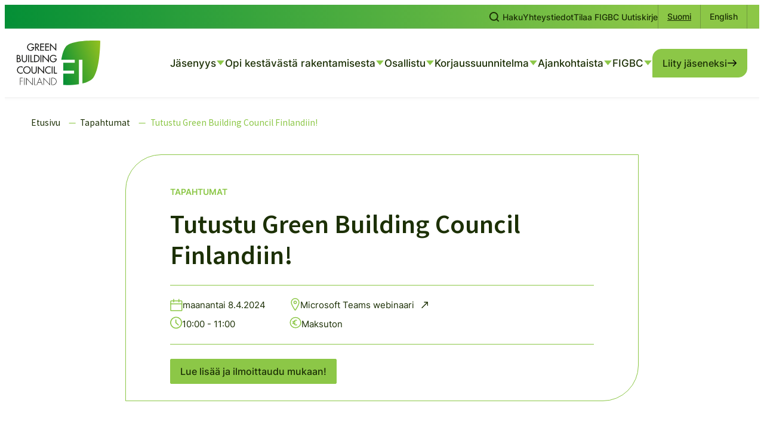

--- FILE ---
content_type: text/html; charset=UTF-8
request_url: https://figbc.fi/tapahtumat/tutustu-green-building-council-finlandiin-3
body_size: 20598
content:
<!doctype html><html lang="fi"><head><meta charset="UTF-8"><meta name="viewport" content="width=device-width, initial-scale=1"><link rel="profile" href="http://gmpg.org/xfn/11"><meta name='robots' content='index, follow, max-image-preview:large, max-snippet:-1, max-video-preview:-1' /> <script>window.koko_analytics = {"url":"https:\/\/figbc.fi\/wp\/wp-admin\/admin-ajax.php?action=koko_analytics_collect","site_url":"https:\/\/figbc.fi","post_id":6126,"path":"\/tapahtumat\/tutustu-green-building-council-finlandiin-3","method":"cookie","use_cookie":true};</script> <link media="all" href="https://figbc.fi/content/cache/autoptimize/css/autoptimize_be83b084feca9b79456a332920db6d50.css" rel="stylesheet"><title>Tutustu Green Building Council Finlandiin! - Green Building Council Finland</title><link rel="canonical" href="https://figbc.fi/tapahtumat/tutustu-green-building-council-finlandiin-3" /><meta property="og:locale" content="fi_FI" /><meta property="og:type" content="article" /><meta property="og:title" content="Tutustu Green Building Council Finlandiin! - Green Building Council Finland" /><meta property="og:description" content="Tämä esittelytapahtuma on oiva tilaisuus perehtyä Green Building Council Finlandin toimintaan. Vajaan tunnin mittaisessa infossa kuulet Tämä FIGBC:n toimintaa esittelevä tapahtuma on maksuton ja avoin kaikille jäsenyydestä kiinnostuneille tai jo jäseniksi liittyneille." /><meta property="og:url" content="https://figbc.fi/tapahtumat/tutustu-green-building-council-finlandiin-3" /><meta property="og:site_name" content="Green Building Council Finland" /><meta property="article:modified_time" content="2024-03-04T09:33:23+00:00" /><meta property="og:image" content="https://figbc.fi/media/green-building-council-finland-logo-valkoisilla-reunoilla.png" /><meta property="og:image:width" content="1300" /><meta property="og:image:height" content="800" /><meta property="og:image:type" content="image/png" /><meta name="twitter:card" content="summary_large_image" /><meta name="twitter:label1" content="Arvioitu lukuaika" /><meta name="twitter:data1" content="1 minuutti" /> <script type="application/ld+json" class="yoast-schema-graph">{"@context":"https://schema.org","@graph":[{"@type":"WebPage","@id":"https://figbc.fi/tapahtumat/tutustu-green-building-council-finlandiin-3","url":"https://figbc.fi/tapahtumat/tutustu-green-building-council-finlandiin-3","name":"Tutustu Green Building Council Finlandiin! - Green Building Council Finland","isPartOf":{"@id":"https://figbc.fi/#website"},"datePublished":"2024-03-04T09:33:22+00:00","dateModified":"2024-03-04T09:33:23+00:00","breadcrumb":{"@id":"https://figbc.fi/tapahtumat/tutustu-green-building-council-finlandiin-3#breadcrumb"},"inLanguage":"fi","potentialAction":[{"@type":"ReadAction","target":["https://figbc.fi/tapahtumat/tutustu-green-building-council-finlandiin-3"]}]},{"@type":"BreadcrumbList","@id":"https://figbc.fi/tapahtumat/tutustu-green-building-council-finlandiin-3#breadcrumb","itemListElement":[{"@type":"ListItem","position":1,"name":"Etusivu","item":"https://figbc.fi/"},{"@type":"ListItem","position":2,"name":"Tapahtumat","item":"https://figbc.fi/tapahtumat"},{"@type":"ListItem","position":3,"name":"Tutustu Green Building Council Finlandiin!"}]},{"@type":"WebSite","@id":"https://figbc.fi/#website","url":"https://figbc.fi/","name":"Green Building Council Finland","description":"","publisher":{"@id":"https://figbc.fi/#organization"},"potentialAction":[{"@type":"SearchAction","target":{"@type":"EntryPoint","urlTemplate":"https://figbc.fi/?s={search_term_string}"},"query-input":{"@type":"PropertyValueSpecification","valueRequired":true,"valueName":"search_term_string"}}],"inLanguage":"fi"},{"@type":"Organization","@id":"https://figbc.fi/#organization","name":"Green Building Council Finland ry","alternateName":"FIGBC","url":"https://figbc.fi/","logo":{"@type":"ImageObject","inLanguage":"fi","@id":"https://figbc.fi/#/schema/logo/image/","url":"https://figbc.fi/media/figbc.jpg","contentUrl":"https://figbc.fi/media/figbc.jpg","width":1300,"height":741,"caption":"Green Building Council Finland ry"},"image":{"@id":"https://figbc.fi/#/schema/logo/image/"},"sameAs":["https://www.linkedin.com/company/green-building-council-finland/"]}]}</script> <link rel="alternate" type="application/rss+xml" title="Green Building Council Finland &raquo; syöte" href="https://figbc.fi/feed" /><link rel="alternate" title="oEmbed (JSON)" type="application/json+oembed" href="https://figbc.fi/wp-json/oembed/1.0/embed?url=https%3A%2F%2Ffigbc.fi%2Ftapahtumat%2Ftutustu-green-building-council-finlandiin-3" /><link rel="alternate" title="oEmbed (XML)" type="text/xml+oembed" href="https://figbc.fi/wp-json/oembed/1.0/embed?url=https%3A%2F%2Ffigbc.fi%2Ftapahtumat%2Ftutustu-green-building-council-finlandiin-3&#038;format=xml" /><style id='wp-img-auto-sizes-contain-inline-css'>img:is([sizes=auto i],[sizes^="auto," i]){contain-intrinsic-size:3000px 1500px}
/*# sourceURL=wp-img-auto-sizes-contain-inline-css */</style><style id='wp-block-library-inline-css'>:root{--wp-block-synced-color:#7a00df;--wp-block-synced-color--rgb:122,0,223;--wp-bound-block-color:var(--wp-block-synced-color);--wp-editor-canvas-background:#ddd;--wp-admin-theme-color:#007cba;--wp-admin-theme-color--rgb:0,124,186;--wp-admin-theme-color-darker-10:#006ba1;--wp-admin-theme-color-darker-10--rgb:0,107,160.5;--wp-admin-theme-color-darker-20:#005a87;--wp-admin-theme-color-darker-20--rgb:0,90,135;--wp-admin-border-width-focus:2px}@media (min-resolution:192dpi){:root{--wp-admin-border-width-focus:1.5px}}.wp-element-button{cursor:pointer}:root .has-very-light-gray-background-color{background-color:#eee}:root .has-very-dark-gray-background-color{background-color:#313131}:root .has-very-light-gray-color{color:#eee}:root .has-very-dark-gray-color{color:#313131}:root .has-vivid-green-cyan-to-vivid-cyan-blue-gradient-background{background:linear-gradient(135deg,#00d084,#0693e3)}:root .has-purple-crush-gradient-background{background:linear-gradient(135deg,#34e2e4,#4721fb 50%,#ab1dfe)}:root .has-hazy-dawn-gradient-background{background:linear-gradient(135deg,#faaca8,#dad0ec)}:root .has-subdued-olive-gradient-background{background:linear-gradient(135deg,#fafae1,#67a671)}:root .has-atomic-cream-gradient-background{background:linear-gradient(135deg,#fdd79a,#004a59)}:root .has-nightshade-gradient-background{background:linear-gradient(135deg,#330968,#31cdcf)}:root .has-midnight-gradient-background{background:linear-gradient(135deg,#020381,#2874fc)}:root{--wp--preset--font-size--normal:16px;--wp--preset--font-size--huge:42px}.has-regular-font-size{font-size:1em}.has-larger-font-size{font-size:2.625em}.has-normal-font-size{font-size:var(--wp--preset--font-size--normal)}.has-huge-font-size{font-size:var(--wp--preset--font-size--huge)}.has-text-align-center{text-align:center}.has-text-align-left{text-align:left}.has-text-align-right{text-align:right}.has-fit-text{white-space:nowrap!important}#end-resizable-editor-section{display:none}.aligncenter{clear:both}.items-justified-left{justify-content:flex-start}.items-justified-center{justify-content:center}.items-justified-right{justify-content:flex-end}.items-justified-space-between{justify-content:space-between}.screen-reader-text{border:0;clip-path:inset(50%);height:1px;margin:-1px;overflow:hidden;padding:0;position:absolute;width:1px;word-wrap:normal!important}.screen-reader-text:focus{background-color:#ddd;clip-path:none;color:#444;display:block;font-size:1em;height:auto;left:5px;line-height:normal;padding:15px 23px 14px;text-decoration:none;top:5px;width:auto;z-index:100000}html :where(.has-border-color){border-style:solid}html :where([style*=border-top-color]){border-top-style:solid}html :where([style*=border-right-color]){border-right-style:solid}html :where([style*=border-bottom-color]){border-bottom-style:solid}html :where([style*=border-left-color]){border-left-style:solid}html :where([style*=border-width]){border-style:solid}html :where([style*=border-top-width]){border-top-style:solid}html :where([style*=border-right-width]){border-right-style:solid}html :where([style*=border-bottom-width]){border-bottom-style:solid}html :where([style*=border-left-width]){border-left-style:solid}html :where(img[class*=wp-image-]){height:auto;max-width:100%}:where(figure){margin:0 0 1em}html :where(.is-position-sticky){--wp-admin--admin-bar--position-offset:var(--wp-admin--admin-bar--height,0px)}@media screen and (max-width:600px){html :where(.is-position-sticky){--wp-admin--admin-bar--position-offset:0px}}

/*# sourceURL=wp-block-library-inline-css */</style><style id='wp-block-list-inline-css'>ol,ul{box-sizing:border-box}:root :where(.wp-block-list.has-background){padding:1.25em 2.375em}
/*# sourceURL=https://figbc.fi/wp/wp-includes/blocks/list/style.min.css */</style><style id='global-styles-inline-css'>:root{--wp--preset--aspect-ratio--square: 1;--wp--preset--aspect-ratio--4-3: 4/3;--wp--preset--aspect-ratio--3-4: 3/4;--wp--preset--aspect-ratio--3-2: 3/2;--wp--preset--aspect-ratio--2-3: 2/3;--wp--preset--aspect-ratio--16-9: 16/9;--wp--preset--aspect-ratio--9-16: 9/16;--wp--preset--color--black: #000000;--wp--preset--color--cyan-bluish-gray: #abb8c3;--wp--preset--color--white: #ffffff;--wp--preset--color--pale-pink: #f78da7;--wp--preset--color--vivid-red: #cf2e2e;--wp--preset--color--luminous-vivid-orange: #ff6900;--wp--preset--color--luminous-vivid-amber: #fcb900;--wp--preset--color--light-green-cyan: #7bdcb5;--wp--preset--color--vivid-green-cyan: #00d084;--wp--preset--color--pale-cyan-blue: #8ed1fc;--wp--preset--color--vivid-cyan-blue: #0693e3;--wp--preset--color--vivid-purple: #9b51e0;--wp--preset--gradient--vivid-cyan-blue-to-vivid-purple: linear-gradient(135deg,rgb(6,147,227) 0%,rgb(155,81,224) 100%);--wp--preset--gradient--light-green-cyan-to-vivid-green-cyan: linear-gradient(135deg,rgb(122,220,180) 0%,rgb(0,208,130) 100%);--wp--preset--gradient--luminous-vivid-amber-to-luminous-vivid-orange: linear-gradient(135deg,rgb(252,185,0) 0%,rgb(255,105,0) 100%);--wp--preset--gradient--luminous-vivid-orange-to-vivid-red: linear-gradient(135deg,rgb(255,105,0) 0%,rgb(207,46,46) 100%);--wp--preset--gradient--very-light-gray-to-cyan-bluish-gray: linear-gradient(135deg,rgb(238,238,238) 0%,rgb(169,184,195) 100%);--wp--preset--gradient--cool-to-warm-spectrum: linear-gradient(135deg,rgb(74,234,220) 0%,rgb(151,120,209) 20%,rgb(207,42,186) 40%,rgb(238,44,130) 60%,rgb(251,105,98) 80%,rgb(254,248,76) 100%);--wp--preset--gradient--blush-light-purple: linear-gradient(135deg,rgb(255,206,236) 0%,rgb(152,150,240) 100%);--wp--preset--gradient--blush-bordeaux: linear-gradient(135deg,rgb(254,205,165) 0%,rgb(254,45,45) 50%,rgb(107,0,62) 100%);--wp--preset--gradient--luminous-dusk: linear-gradient(135deg,rgb(255,203,112) 0%,rgb(199,81,192) 50%,rgb(65,88,208) 100%);--wp--preset--gradient--pale-ocean: linear-gradient(135deg,rgb(255,245,203) 0%,rgb(182,227,212) 50%,rgb(51,167,181) 100%);--wp--preset--gradient--electric-grass: linear-gradient(135deg,rgb(202,248,128) 0%,rgb(113,206,126) 100%);--wp--preset--gradient--midnight: linear-gradient(135deg,rgb(2,3,129) 0%,rgb(40,116,252) 100%);--wp--preset--font-size--small: 13px;--wp--preset--font-size--medium: 20px;--wp--preset--font-size--large: 36px;--wp--preset--font-size--x-large: 42px;--wp--preset--spacing--20: 0.44rem;--wp--preset--spacing--30: 0.67rem;--wp--preset--spacing--40: 1rem;--wp--preset--spacing--50: 1.5rem;--wp--preset--spacing--60: 2.25rem;--wp--preset--spacing--70: 3.38rem;--wp--preset--spacing--80: 5.06rem;--wp--preset--shadow--natural: 6px 6px 9px rgba(0, 0, 0, 0.2);--wp--preset--shadow--deep: 12px 12px 50px rgba(0, 0, 0, 0.4);--wp--preset--shadow--sharp: 6px 6px 0px rgba(0, 0, 0, 0.2);--wp--preset--shadow--outlined: 6px 6px 0px -3px rgb(255, 255, 255), 6px 6px rgb(0, 0, 0);--wp--preset--shadow--crisp: 6px 6px 0px rgb(0, 0, 0);}:where(.is-layout-flex){gap: 0.5em;}:where(.is-layout-grid){gap: 0.5em;}body .is-layout-flex{display: flex;}.is-layout-flex{flex-wrap: wrap;align-items: center;}.is-layout-flex > :is(*, div){margin: 0;}body .is-layout-grid{display: grid;}.is-layout-grid > :is(*, div){margin: 0;}:where(.wp-block-columns.is-layout-flex){gap: 2em;}:where(.wp-block-columns.is-layout-grid){gap: 2em;}:where(.wp-block-post-template.is-layout-flex){gap: 1.25em;}:where(.wp-block-post-template.is-layout-grid){gap: 1.25em;}.has-black-color{color: var(--wp--preset--color--black) !important;}.has-cyan-bluish-gray-color{color: var(--wp--preset--color--cyan-bluish-gray) !important;}.has-white-color{color: var(--wp--preset--color--white) !important;}.has-pale-pink-color{color: var(--wp--preset--color--pale-pink) !important;}.has-vivid-red-color{color: var(--wp--preset--color--vivid-red) !important;}.has-luminous-vivid-orange-color{color: var(--wp--preset--color--luminous-vivid-orange) !important;}.has-luminous-vivid-amber-color{color: var(--wp--preset--color--luminous-vivid-amber) !important;}.has-light-green-cyan-color{color: var(--wp--preset--color--light-green-cyan) !important;}.has-vivid-green-cyan-color{color: var(--wp--preset--color--vivid-green-cyan) !important;}.has-pale-cyan-blue-color{color: var(--wp--preset--color--pale-cyan-blue) !important;}.has-vivid-cyan-blue-color{color: var(--wp--preset--color--vivid-cyan-blue) !important;}.has-vivid-purple-color{color: var(--wp--preset--color--vivid-purple) !important;}.has-black-background-color{background-color: var(--wp--preset--color--black) !important;}.has-cyan-bluish-gray-background-color{background-color: var(--wp--preset--color--cyan-bluish-gray) !important;}.has-white-background-color{background-color: var(--wp--preset--color--white) !important;}.has-pale-pink-background-color{background-color: var(--wp--preset--color--pale-pink) !important;}.has-vivid-red-background-color{background-color: var(--wp--preset--color--vivid-red) !important;}.has-luminous-vivid-orange-background-color{background-color: var(--wp--preset--color--luminous-vivid-orange) !important;}.has-luminous-vivid-amber-background-color{background-color: var(--wp--preset--color--luminous-vivid-amber) !important;}.has-light-green-cyan-background-color{background-color: var(--wp--preset--color--light-green-cyan) !important;}.has-vivid-green-cyan-background-color{background-color: var(--wp--preset--color--vivid-green-cyan) !important;}.has-pale-cyan-blue-background-color{background-color: var(--wp--preset--color--pale-cyan-blue) !important;}.has-vivid-cyan-blue-background-color{background-color: var(--wp--preset--color--vivid-cyan-blue) !important;}.has-vivid-purple-background-color{background-color: var(--wp--preset--color--vivid-purple) !important;}.has-black-border-color{border-color: var(--wp--preset--color--black) !important;}.has-cyan-bluish-gray-border-color{border-color: var(--wp--preset--color--cyan-bluish-gray) !important;}.has-white-border-color{border-color: var(--wp--preset--color--white) !important;}.has-pale-pink-border-color{border-color: var(--wp--preset--color--pale-pink) !important;}.has-vivid-red-border-color{border-color: var(--wp--preset--color--vivid-red) !important;}.has-luminous-vivid-orange-border-color{border-color: var(--wp--preset--color--luminous-vivid-orange) !important;}.has-luminous-vivid-amber-border-color{border-color: var(--wp--preset--color--luminous-vivid-amber) !important;}.has-light-green-cyan-border-color{border-color: var(--wp--preset--color--light-green-cyan) !important;}.has-vivid-green-cyan-border-color{border-color: var(--wp--preset--color--vivid-green-cyan) !important;}.has-pale-cyan-blue-border-color{border-color: var(--wp--preset--color--pale-cyan-blue) !important;}.has-vivid-cyan-blue-border-color{border-color: var(--wp--preset--color--vivid-cyan-blue) !important;}.has-vivid-purple-border-color{border-color: var(--wp--preset--color--vivid-purple) !important;}.has-vivid-cyan-blue-to-vivid-purple-gradient-background{background: var(--wp--preset--gradient--vivid-cyan-blue-to-vivid-purple) !important;}.has-light-green-cyan-to-vivid-green-cyan-gradient-background{background: var(--wp--preset--gradient--light-green-cyan-to-vivid-green-cyan) !important;}.has-luminous-vivid-amber-to-luminous-vivid-orange-gradient-background{background: var(--wp--preset--gradient--luminous-vivid-amber-to-luminous-vivid-orange) !important;}.has-luminous-vivid-orange-to-vivid-red-gradient-background{background: var(--wp--preset--gradient--luminous-vivid-orange-to-vivid-red) !important;}.has-very-light-gray-to-cyan-bluish-gray-gradient-background{background: var(--wp--preset--gradient--very-light-gray-to-cyan-bluish-gray) !important;}.has-cool-to-warm-spectrum-gradient-background{background: var(--wp--preset--gradient--cool-to-warm-spectrum) !important;}.has-blush-light-purple-gradient-background{background: var(--wp--preset--gradient--blush-light-purple) !important;}.has-blush-bordeaux-gradient-background{background: var(--wp--preset--gradient--blush-bordeaux) !important;}.has-luminous-dusk-gradient-background{background: var(--wp--preset--gradient--luminous-dusk) !important;}.has-pale-ocean-gradient-background{background: var(--wp--preset--gradient--pale-ocean) !important;}.has-electric-grass-gradient-background{background: var(--wp--preset--gradient--electric-grass) !important;}.has-midnight-gradient-background{background: var(--wp--preset--gradient--midnight) !important;}.has-small-font-size{font-size: var(--wp--preset--font-size--small) !important;}.has-medium-font-size{font-size: var(--wp--preset--font-size--medium) !important;}.has-large-font-size{font-size: var(--wp--preset--font-size--large) !important;}.has-x-large-font-size{font-size: var(--wp--preset--font-size--x-large) !important;}
/*# sourceURL=global-styles-inline-css */</style><style id='classic-theme-styles-inline-css'>/*! This file is auto-generated */
.wp-block-button__link{color:#fff;background-color:#32373c;border-radius:9999px;box-shadow:none;text-decoration:none;padding:calc(.667em + 2px) calc(1.333em + 2px);font-size:1.125em}.wp-block-file__button{background:#32373c;color:#fff;text-decoration:none}
/*# sourceURL=/wp-includes/css/classic-themes.min.css */</style> <script id="figbc_legacy-js-before">var supportsES6 = (function () {
  try {
    new Function("(a = 0) => a");
    return true;
  } catch (err) {
    return false;
  }
  }());
  var legacyScript ="https://figbc.fi/content/themes/figbc/js/prod/legacy.js";
  if (!supportsES6) {
    var script = document.createElement("script");
    script.src = legacyScript;
    document.head.appendChild(script);
  }
//# sourceURL=figbc_legacy-js-before</script> <link rel="https://api.w.org/" href="https://figbc.fi/wp-json/" /><link rel="alternate" title="JSON" type="application/json" href="https://figbc.fi/wp-json/wp/v2/event/6126" /><link rel="EditURI" type="application/rsd+xml" title="RSD" href="https://figbc.fi/wp/xmlrpc.php?rsd" /><meta name="generator" content="WordPress 6.9" /><link rel='shortlink' href='https://figbc.fi/?p=6126' /><style id="breadcrumb-trail-css">.breadcrumbs .trail-browse,.breadcrumbs .trail-items,.breadcrumbs .trail-items li {display: inline-block;margin:0;padding: 0;border:none;background:transparent;text-indent: 0;}.breadcrumbs .trail-browse {font-size: inherit;font-style:inherit;font-weight: inherit;color: inherit;}.breadcrumbs .trail-items {list-style: none;}.trail-items li::after {content: "\002F";padding: 0 0.5em;}.trail-items li:last-of-type::after {display: none;}</style><link rel="icon" href="https://figbc.fi/media/cropped-favicon-2-32x32.png" sizes="32x32" /><link rel="icon" href="https://figbc.fi/media/cropped-favicon-2-192x192.png" sizes="192x192" /><link rel="apple-touch-icon" href="https://figbc.fi/media/cropped-favicon-2-180x180.png" /><meta name="msapplication-TileImage" content="https://figbc.fi/media/cropped-favicon-2-270x270.png" /></head><body class="wp-singular event-template-default single single-event postid-6126 wp-theme-figbc no-js"> <a class="skip-link screen-reader-text js-trigger" href="#content">Siirry suoraan sisältöön</a><div id="page" class="site"><div class="top-nav hide-on-mobile-nav-view"><div class="container"><ul><li> <a href="https://figbc.fi/?s="> <svg width="17" height="17" viewBox="0 0 17 17" fill="none" xmlns="http://www.w3.org/2000/svg"><path d="M16 15.198l-2.704-2.704M8.27 13.934A6.467 6.467 0 108.27 1a6.467 6.467 0 000 12.934z" stroke="currentColor" stroke-width="2" stroke-linecap="round" stroke-linejoin="round"/></svg> Haku </a></li><li> <a href="https://figbc.fi/yhteystiedot" target=""> Yhteystiedot </a></li><li> <a href="https://figbc.fi/tilaa-figbc-maksuton-uutiskirje" target=""> Tilaa FIGBC Uutiskirje </a></li></ul><div role="region" class="language-switcher nav-language" aria-label="Valitse kieli"><ul><li lang="fi" class="lang-item lang-item-fi current-lang"> <a hreflang="fi" aria-current="page" href="https://figbc.fi/tapahtumat/tutustu-green-building-council-finlandiin-3"> <span class="screen-reader-text">Vaihda kieli Suomeksi</span> <span class="site-lang-label" aria-hidden="true">Suomi</span> </a></li><li lang="en" class="lang-item lang-item-en"> <a hreflang="en" href="https://figbc.fi/en/front-page"> <span class="screen-reader-text">English: Vaihda kieli kieleen English</span> <span class="site-lang-label" aria-hidden="true">English</span> </a></li></ul></div></div></div><header class="site-header"><div class="site-branding"><p class="site-title"> <a href="https://figbc.fi/" rel="home"> <span class="screen-reader-text">Green Building Council Finland</span> <svg width="140" height="75" viewBox="0 0 140 75" fill="none" xmlns="http://www.w3.org/2000/svg"> <g clip-path="url(#clip0_1172_36)"> <path d="M29.1753 11.0426V11.5201C29.1753 14.8262 26.8451 17.363 23.4775 17.363C20.1098 17.363 17.3984 14.4581 17.3984 11.1222C17.3984 7.78617 20.1761 4.81827 23.6366 4.81827C25.5027 4.81827 27.3556 5.66387 28.5356 7.14616L27.4815 8.15425C26.6197 6.97373 25.1679 6.19113 23.6995 6.19113C21.0014 6.19113 18.8966 8.37643 18.8966 11.0757C18.8966 13.5993 20.9716 15.9935 23.5736 15.9935C25.4397 15.9935 27.4517 14.3819 27.5147 12.4187H24.4022V11.0459H29.1753V11.0426Z" fill="#1D1D1B"/> <path d="M38.1481 17.1077H36.3284L32.7851 12.0142H32.1619V17.1077H30.6604V5.07031H32.4801C33.5508 5.07031 34.6976 5.08689 35.6555 5.63073C36.6599 6.221 37.2333 7.3551 37.2333 8.50247C37.2333 10.2268 36.0831 11.6627 34.3463 11.8716L38.1448 17.1077H38.1481ZM32.1652 10.7707H32.6459C34.1772 10.7707 35.8379 10.4822 35.8379 8.56879C35.8379 6.6554 34.0513 6.41333 32.5663 6.41333H32.1686V10.774L32.1652 10.7707Z" fill="#1D1D1B"/> <path d="M39.3313 5.07031H45.7948V6.44317H40.8328V9.81232H45.6523V11.1852H40.8328V15.7349H45.7948V17.1077H39.3313V5.07031Z" fill="#1D1D1B"/> <path d="M47.6477 5.07031H54.1112V6.44317H49.1492V9.81232H53.9687V11.1852H49.1492V15.7349H54.1112V17.1077H47.6477V5.07031Z" fill="#1D1D1B"/> <path d="M55.8218 4.49661L64.8541 13.964V5.0703H66.3524V17.6018L57.32 8.13436V17.1077H55.8218V4.49661Z" fill="#1D1D1B"/> <path d="M0 24.2373H1.46838C3.73559 24.2373 5.87352 24.8276 5.87352 27.5401C5.87352 28.4189 5.3929 29.4402 4.58082 29.8216V29.8514C6.00279 30.1068 6.99055 31.4962 6.99055 32.9022C6.99055 35.313 4.93217 36.2714 2.81081 36.2714H0V24.234V24.2373ZM1.50153 29.5696H1.88271C3.30469 29.5696 4.46812 29.2811 4.46812 27.56C4.46812 25.839 3.31794 25.5803 1.91586 25.5803H1.50153V29.5696ZM1.50153 34.935H2.6517C4.04053 34.935 5.49234 34.5205 5.49234 32.8127C5.49234 31.1049 3.76873 30.77 2.42962 30.77H1.50484V34.935H1.50153Z" fill="#1D1D1B"/> <path d="M9.96041 24.2373V31.3404C9.96041 33.3035 10.5504 35.124 12.864 35.124C15.1776 35.124 15.7676 33.3035 15.7676 31.3404V24.2373H17.2659V31.851C17.2659 34.5039 15.6218 36.5301 12.8607 36.5301C10.0996 36.5301 8.45557 34.5039 8.45557 31.851V24.2373H9.95378H9.96041Z" fill="#1D1D1B"/> <path d="M20.7992 36.2714H19.301V24.234H20.7992V36.2714Z" fill="#1D1D1B"/> <path d="M24.5516 34.8985H28.2043V36.2714H23.05V24.234H24.5516V34.8985Z" fill="#1D1D1B"/> <path d="M29.0693 24.2373H31.5586C35.2445 24.2373 38.3105 26.1839 38.3105 30.193C38.3105 34.2022 35.3108 36.2747 31.5122 36.2747H29.0693V24.2373ZM30.5709 34.9019H31.0979C34.1606 34.9019 36.809 33.7512 36.809 30.256C36.809 26.7608 34.1606 25.6102 31.0979 25.6102H30.5709V34.9019Z" fill="#1D1D1B"/> <path d="M41.2638 36.2714H39.7656V24.234H41.2638V36.2714Z" fill="#1D1D1B"/> <path d="M43.3718 23.6603L52.4042 33.1244V24.234H53.9057V36.7655L44.8734 27.3014V36.2714H43.3718V23.6603Z" fill="#1D1D1B"/> <path d="M67.0086 30.2063V30.6838C67.0086 33.9866 64.6784 36.5267 61.3107 36.5267C57.9431 36.5267 55.2317 33.6218 55.2317 30.2858C55.2317 26.9499 58.0093 23.9786 61.4698 23.9786C63.336 23.9786 65.1888 24.8242 66.3688 26.3098L65.3148 27.3146C64.453 26.1341 63.0012 25.3515 61.5328 25.3515C58.8347 25.3515 56.7299 27.5401 56.7299 30.2361C56.7299 32.7563 58.8049 35.1539 61.4035 35.1539C63.2697 35.1539 65.2816 33.5422 65.3446 31.5758H62.2322V30.2029H67.0052L67.0086 30.2063Z" fill="#1D1D1B"/> <path d="M9.87763 45.699C9.01583 44.933 7.83582 44.5185 6.70221 44.5185C4.00411 44.5185 1.94572 46.7701 1.94572 49.4363C1.94572 52.1024 3.98753 54.3209 6.66907 54.3209C7.84908 54.3209 8.98268 53.8732 9.87763 53.074V54.8481C8.94953 55.3886 7.76953 55.6937 6.71879 55.6937C3.28815 55.6937 0.44751 52.9646 0.44751 49.4827C0.44751 46.0008 3.30472 43.1456 6.84806 43.1456C7.90211 43.1456 8.96942 43.401 9.88094 43.9614V45.7023L9.87763 45.699Z" fill="#1D1D1B"/> <path d="M23.4312 49.4197C23.4312 52.9944 20.6072 55.6937 17.1301 55.6937C13.6531 55.6937 10.8257 52.9944 10.8257 49.4197C10.8257 45.8449 13.6829 43.1456 17.1301 43.1456C20.5773 43.1456 23.4312 45.9709 23.4312 49.4197ZM21.9297 49.4197C21.9297 46.7701 19.9509 44.5483 17.1268 44.5483C14.3027 44.5483 12.3239 46.7668 12.3239 49.4197C12.3239 52.0725 14.5248 54.2877 17.1268 54.2877C19.7288 54.2877 21.9297 52.1654 21.9297 49.4197Z" fill="#1D1D1B"/> <path d="M26.1789 43.3977V50.5007C26.1789 52.4639 26.7689 54.2844 29.0825 54.2844C31.3961 54.2844 31.9861 52.4639 31.9861 50.5007V43.3977H33.4844V51.0114C33.4844 53.6643 31.8403 55.6904 29.0792 55.6904C26.3181 55.6904 24.6741 53.6643 24.6741 51.0114V43.3977H26.1723H26.1789Z" fill="#1D1D1B"/> <path d="M35.4233 42.824L44.4557 52.2914V43.3977H45.9572V55.9292L36.9249 46.4617V55.4351H35.4233V42.824Z" fill="#1D1D1B"/> <path d="M56.8559 45.699C55.9941 44.933 54.8141 44.5185 53.6805 44.5185C50.9824 44.5185 48.924 46.7701 48.924 49.4363C48.924 52.1024 50.9658 54.3209 53.6473 54.3209C54.8274 54.3209 55.961 53.8732 56.8559 53.074V54.8481C55.9311 55.3886 54.7511 55.6937 53.6971 55.6937C50.2664 55.6937 47.4258 52.9646 47.4258 49.4827C47.4258 46.0008 50.283 43.1456 53.8263 43.1456C54.8804 43.1456 55.9477 43.401 56.8559 43.9614V45.7023V45.699Z" fill="#1D1D1B"/> <path d="M60.1009 55.4351H58.5994V43.3977H60.1009V55.4351Z" fill="#1D1D1B"/> <path d="M63.8497 54.0655H67.5024V55.4384H62.3481V43.401H63.8464V54.0655H63.8497Z" fill="#1D1D1B"/> <path d="M6.19512 63.2809V67.6549H10.1694V68.3711H6.19512V74.5987H5.42944V62.5613H10.2821V63.2809H6.19844H6.19512Z" fill="#1D1D1B"/> <path d="M13.2818 74.6021H12.5161V62.5647H13.2818V74.6021Z" fill="#1D1D1B"/> <path d="M26.7325 75L16.6329 64.2559V74.6021H15.8672V62.4055L25.9669 73.07V62.5647H26.7325V75Z" fill="#1D1D1B"/> <path d="M30.0901 73.8825H33.1529V74.6021H29.3245V62.5647H30.0901V73.8825Z" fill="#1D1D1B"/> <path d="M35.7252 70.6427L34.1143 74.6021H33.332L38.3736 62.1667L43.3986 74.6021H42.6163L41.0054 70.6427H35.7252ZM38.3736 64.1133L36.0136 69.9231H40.7203L38.3736 64.1133Z" fill="#1D1D1B"/> <path d="M55.6427 75L45.543 64.2559V74.6021H44.7773V62.4055L54.877 73.07V62.5647H55.6427V75Z" fill="#1D1D1B"/> <path d="M58.2314 62.5647H60.4025C62.1593 62.5647 63.5448 62.8532 64.8707 64.0801C66.1335 65.2607 66.7865 66.8756 66.7865 68.5999C66.7865 70.3243 66.1501 71.8398 64.9369 73.007C63.6111 74.2837 62.1924 74.6021 60.4058 74.6021H58.2348V62.5647H58.2314ZM60.386 73.8825C61.9637 73.8825 63.273 73.5641 64.4232 72.43C65.4441 71.4087 66.0175 70.0358 66.0175 68.5999C66.0175 67.0679 65.4109 65.6287 64.2773 64.5941C63.1305 63.5562 61.8842 63.2843 60.3826 63.2843H58.9938V73.8825H60.3826H60.386Z" fill="#1D1D1B"/> <path d="M82.1995 10.4324C78.4672 15.3568 76.147 23.468 74.7217 32.2854H97.2512V37.2762H78.0032V50.4841H96.1342V55.4152H78.0032V74.5689C83.9993 74.7778 94.2813 74.7944 104.232 73.1927V32.2888H110.099V72.0321C118.15 70.1054 125.326 66.8524 128.929 61.4339C140.04 44.7274 140 0.212225 140 0.212225C140 0.212225 91.9014 -2.36438 82.1995 10.4291V10.4324Z" fill="url(#paint0_linear_1172_36)"/> </g> <defs> <linearGradient id="paint0_linear_1172_36" x1="69.0968" y1="50.0696" x2="147.731" y2="21.4608" gradientUnits="userSpaceOnUse"> <stop stop-color="#008D36"/> <stop offset="1" stop-color="#95C11F"/> </linearGradient> <clipPath id="clip0_1172_36"> <rect width="140" height="75" fill="white"/> </clipPath> </defs> </svg> </a></p></div><nav id="nav" class="nav-primary nav-menu" aria-label="Päävalikko"> <button aria-haspopup="true" aria-expanded="false" aria-controls="nav" id="nav-toggle" class="nav-toggle" type="button" aria-label="Avaa päävalikko"> <span class="hamburger" aria-hidden="true"></span> </button><div id="menu-items-wrapper" class="menu-items-wrapper"><ul id="main-menu" class="menu-items" itemscope itemtype="http://www.schema.org/SiteNavigationElement"><li id="menu-item-10682" class="menu-item menu-item-type-custom menu-item-object-custom menu-item-has-children dropdown dropdown-item menu-item-10682"><a href="https://figbc.fi/jasenpalvelut" aria-haspopup="true" class="dropdown dropdown-item nav-link" id="menu-item-dropdown-10682"><span itemprop="name">Jäsenyys</span></a><button class="dropdown-toggle" aria-expanded="false" aria-label=""><svg width="14" height="8" viewBox="0 0 14 8" fill="none" xmlns="http://www.w3.org/2000/svg"><path d="M7 7.667L.938.167h12.124L7 7.667z" fill="currentColor"/></svg> </button><ul class="sub-menu" aria-labelledby="menu-item-dropdown-10682"><li id="menu-item-10686" class="menu-item menu-item-type-post_type menu-item-object-page menu-item-10686"><a itemprop="url" href="https://figbc.fi/jasenpalvelut" class="dropdown-item"><span itemprop="name">Jäsenpalvelut</span></a></li><li id="menu-item-4742" class="menu-item menu-item-type-post_type menu-item-object-page menu-item-4742"><a itemprop="url" href="https://figbc.fi/figbc-jasenet" class="dropdown-item"><span itemprop="name">Jäsenet</span></a></li><li id="menu-item-10754" class="menu-item menu-item-type-taxonomy menu-item-object-category menu-item-10754"><a itemprop="url" href="https://figbc.fi/category/jasentarinat" class="dropdown-item"><span itemprop="name">Jäsentarinat</span></a></li><li id="menu-item-10683" class="menu-item menu-item-type-post_type menu-item-object-page menu-item-10683"><a itemprop="url" href="https://figbc.fi/jasenfoorumit" class="dropdown-item"><span itemprop="name">Jäsenfoorumit</span></a></li><li id="menu-item-10685" class="menu-item menu-item-type-post_type menu-item-object-page menu-item-10685"><a itemprop="url" href="https://figbc.fi/tyoryhmat" class="dropdown-item"><span itemprop="name">Työryhmät</span></a></li><li id="menu-item-10684" class="menu-item menu-item-type-post_type menu-item-object-page menu-item-10684"><a itemprop="url" href="https://figbc.fi/ohjausryhmat" class="dropdown-item"><span itemprop="name">Ohjausryhmät</span></a></li><li id="menu-item-11838" class="menu-item menu-item-type-custom menu-item-object-custom menu-item-11838"><a itemprop="url" href="https://figbc.fi/green-building-council-finlandin-saannot" class="dropdown-item"><span itemprop="name">Yhdistyksen säännöt</span></a></li></ul></li><li id="menu-item-11489" class="menu-item menu-item-type-custom menu-item-object-custom menu-item-has-children dropdown dropdown-item menu-item-11489"><a href="#" aria-haspopup="true" class="dropdown dropdown-item nav-link" id="menu-item-dropdown-11489"><span itemprop="name">Opi kestävästä rakentamisesta</span></a><button class="dropdown-toggle" aria-expanded="false" aria-label=""><svg width="14" height="8" viewBox="0 0 14 8" fill="none" xmlns="http://www.w3.org/2000/svg"><path d="M7 7.667L.938.167h12.124L7 7.667z" fill="currentColor"/></svg> </button><ul class="sub-menu" aria-labelledby="menu-item-dropdown-11489"><li id="menu-item-11584" class="menu-item menu-item-type-post_type_archive menu-item-object-learning_material menu-item-11584"><a itemprop="url" href="https://figbc.fi/perusoppimaara" class="dropdown-item"><span itemprop="name">Perusoppimäärä</span></a></li><li id="menu-item-3104" class="menu-item menu-item-type-post_type_archive menu-item-object-release menu-item-3104"><a itemprop="url" href="https://figbc.fi/julkaisut" class="dropdown-item"><span itemprop="name">Julkaisut</span></a></li><li id="menu-item-2659" class="menu-item menu-item-type-post_type menu-item-object-page menu-item-2659"><a itemprop="url" href="https://figbc.fi/verkkokurssit" class="dropdown-item"><span itemprop="name">Verkkokoulutukset</span></a></li></ul></li><li id="menu-item-55" class="menu-item menu-item-type-custom menu-item-object-custom menu-item-has-children dropdown dropdown-item menu-item-55"><a href="#" aria-haspopup="true" class="dropdown dropdown-item nav-link" id="menu-item-dropdown-55"><span itemprop="name">Osallistu</span></a><button class="dropdown-toggle" aria-expanded="false" aria-label=""><svg width="14" height="8" viewBox="0 0 14 8" fill="none" xmlns="http://www.w3.org/2000/svg"><path d="M7 7.667L.938.167h12.124L7 7.667z" fill="currentColor"/></svg> </button><ul class="sub-menu" aria-labelledby="menu-item-dropdown-55"><li id="menu-item-1406" class="menu-item menu-item-type-post_type menu-item-object-page menu-item-1406"><a itemprop="url" href="https://figbc.fi/tapahtumat-ja-koulutukset" class="dropdown-item"><span itemprop="name">Tapahtumat</span></a></li><li id="menu-item-2656" class="menu-item menu-item-type-post_type menu-item-object-page menu-item-2656"><a itemprop="url" href="https://figbc.fi/world-green-building-week" class="dropdown-item"><span itemprop="name">World Green Building Week</span></a></li><li id="menu-item-8067" class="menu-item menu-item-type-post_type menu-item-object-page menu-item-8067"><a itemprop="url" href="https://figbc.fi/julkiset-sitoumukset" class="dropdown-item"><span itemprop="name">Vapaaehtoiset sitoumukset</span></a></li></ul></li><li id="menu-item-11268" class="menu-item menu-item-type-post_type menu-item-object-page menu-item-has-children dropdown dropdown-item menu-item-11268"><a href="https://figbc.fi/korjaussuunnitelma" aria-haspopup="true" class="dropdown dropdown-item nav-link" id="menu-item-dropdown-11268"><span itemprop="name">Korjaussuunnitelma</span></a><button class="dropdown-toggle" aria-expanded="false" aria-label=""><svg width="14" height="8" viewBox="0 0 14 8" fill="none" xmlns="http://www.w3.org/2000/svg"><path d="M7 7.667L.938.167h12.124L7 7.667z" fill="currentColor"/></svg> </button><ul class="sub-menu" aria-labelledby="menu-item-dropdown-11268"><li id="menu-item-11273" class="menu-item menu-item-type-post_type menu-item-object-page menu-item-11273"><a itemprop="url" href="https://figbc.fi/korjaussuunnitelma" class="dropdown-item"><span itemprop="name">Johdanto korjaussuunnitelmaan</span></a></li><li id="menu-item-11272" class="menu-item menu-item-type-post_type menu-item-object-page menu-item-11272"><a itemprop="url" href="https://figbc.fi/korjaussuunnitelma/yhteiskunnan-paattajille" class="dropdown-item"><span itemprop="name">Yhteiskunnan päättäjille</span></a></li><li id="menu-item-11271" class="menu-item menu-item-type-post_type menu-item-object-page menu-item-11271"><a itemprop="url" href="https://figbc.fi/korjaussuunnitelma/yrityspaattajille" class="dropdown-item"><span itemprop="name">Yrityspäättäjille</span></a></li><li id="menu-item-11270" class="menu-item menu-item-type-post_type menu-item-object-page menu-item-11270"><a itemprop="url" href="https://figbc.fi/korjaussuunnitelma/tuotesidonnaiset-paastot-laskuun" class="dropdown-item"><span itemprop="name">Tuotesidonnaiset päästöt laskuun</span></a></li><li id="menu-item-11269" class="menu-item menu-item-type-post_type menu-item-object-page menu-item-11269"><a itemprop="url" href="https://figbc.fi/korjaussuunnitelma/luontovaikutukset-positiivisiksi" class="dropdown-item"><span itemprop="name">Luontovaikutukset positiivisiksi</span></a></li><li id="menu-item-8220" class="menu-item menu-item-type-post_type menu-item-object-page menu-item-8220"><a itemprop="url" href="https://figbc.fi/kestavyyden-kuntotarkastus" class="dropdown-item"><span itemprop="name">Lue myös Kuntotarkastus</span></a></li></ul></li><li id="menu-item-10752" class="menu-item menu-item-type-custom menu-item-object-custom menu-item-has-children dropdown dropdown-item menu-item-10752"><a href="https://figbc.fi/uutiset" aria-haspopup="true" class="dropdown dropdown-item nav-link" id="menu-item-dropdown-10752"><span itemprop="name">Ajankohtaista</span></a><button class="dropdown-toggle" aria-expanded="false" aria-label=""><svg width="14" height="8" viewBox="0 0 14 8" fill="none" xmlns="http://www.w3.org/2000/svg"><path d="M7 7.667L.938.167h12.124L7 7.667z" fill="currentColor"/></svg> </button><ul class="sub-menu" aria-labelledby="menu-item-dropdown-10752"><li id="menu-item-10756" class="menu-item menu-item-type-post_type menu-item-object-page current_page_parent menu-item-10756"><a itemprop="url" href="https://figbc.fi/uutiset" class="dropdown-item"><span itemprop="name">Uutiset</span></a></li><li id="menu-item-10755" class="menu-item menu-item-type-taxonomy menu-item-object-category menu-item-10755"><a itemprop="url" href="https://figbc.fi/category/figbc_uutiskirje" class="dropdown-item"><span itemprop="name">Uutiskirje</span></a></li><li id="menu-item-1408" class="menu-item menu-item-type-post_type menu-item-object-page menu-item-1408"><a itemprop="url" href="https://figbc.fi/medialle" class="dropdown-item"><span itemprop="name">Medialle</span></a></li></ul></li><li id="menu-item-519" class="menu-item menu-item-type-post_type menu-item-object-page menu-item-has-children dropdown dropdown-item menu-item-519"><a href="https://figbc.fi/tietoa-meista" aria-haspopup="true" class="dropdown dropdown-item nav-link" id="menu-item-dropdown-519"><span itemprop="name">FIGBC</span></a><button class="dropdown-toggle" aria-expanded="false" aria-label=""><svg width="14" height="8" viewBox="0 0 14 8" fill="none" xmlns="http://www.w3.org/2000/svg"><path d="M7 7.667L.938.167h12.124L7 7.667z" fill="currentColor"/></svg> </button><ul class="sub-menu" aria-labelledby="menu-item-dropdown-519"><li id="menu-item-1359" class="menu-item menu-item-type-post_type menu-item-object-page menu-item-1359"><a itemprop="url" href="https://figbc.fi/hallinto-ja-rahoitus" class="dropdown-item"><span itemprop="name">Hallinto ja rahoitus</span></a></li><li id="menu-item-978" class="menu-item menu-item-type-post_type menu-item-object-page menu-item-978"><a itemprop="url" href="https://figbc.fi/tietoa-meista/toiminta-aineistot" class="dropdown-item"><span itemprop="name">Toiminta ja tulokset</span></a></li><li id="menu-item-551" class="menu-item menu-item-type-post_type menu-item-object-page menu-item-has-children dropdown dropdown-item menu-item-551"><a itemprop="url" href="https://figbc.fi/projektit" class="dropdown-item"><span itemprop="name">FIGBC projektit</span></a><button class="dropdown-toggle" aria-expanded="false" aria-label=""><svg width="14" height="8" viewBox="0 0 14 8" fill="none" xmlns="http://www.w3.org/2000/svg"><path d="M7 7.667L.938.167h12.124L7 7.667z" fill="currentColor"/></svg> </button><ul class="sub-menu" aria-labelledby="menu-item-dropdown-519"><li id="menu-item-552" class="menu-item menu-item-type-post_type menu-item-object-page menu-item-552"><a itemprop="url" href="https://figbc.fi/projektit/buildinglife" class="dropdown-item"><span itemprop="name">#BuildingLife</span></a></li><li id="menu-item-8483" class="menu-item menu-item-type-post_type menu-item-object-page menu-item-8483"><a itemprop="url" href="https://figbc.fi/kiertotalouden-green-deal" class="dropdown-item"><span itemprop="name">Kiertotalouden green deal</span></a></li><li id="menu-item-5648" class="menu-item menu-item-type-post_type menu-item-object-page menu-item-5648"><a itemprop="url" href="https://figbc.fi/arvo-viherrakenteen-arviointi-ja-vahvistaminen-kaupunkien-maankayton-suunnittelussa" class="dropdown-item"><span itemprop="name">ARVO – Viherrakenteen arviointi ja vahvistaminen kaupunkien maankäytön suunnittelussa</span></a></li><li id="menu-item-6987" class="menu-item menu-item-type-post_type menu-item-object-page menu-item-6987"><a itemprop="url" href="https://figbc.fi/drastic" class="dropdown-item"><span itemprop="name">Drastic</span></a></li><li id="menu-item-1376" class="menu-item menu-item-type-post_type menu-item-object-page menu-item-1376"><a itemprop="url" href="https://figbc.fi/circularity-accelerator" class="dropdown-item"><span itemprop="name">Circularity Accelerator</span></a></li></ul></li><li id="menu-item-1395" class="menu-item menu-item-type-post_type menu-item-object-page menu-item-1395"><a itemprop="url" href="https://figbc.fi/paattyneet-projektit" class="dropdown-item"><span itemprop="name">Päättyneet projektit</span></a></li><li id="menu-item-1358" class="menu-item menu-item-type-post_type menu-item-object-page menu-item-1358"><a itemprop="url" href="https://figbc.fi/yhteystiedot" class="dropdown-item"><span itemprop="name">Yhteys- ja laskutustiedot</span></a></li></ul></li></ul><div class="top-nav hide-on-desktop-nav-view"><ul><li> <a href="https://figbc.fi/?s="> <svg width="17" height="17" viewBox="0 0 17 17" fill="none" xmlns="http://www.w3.org/2000/svg"><path d="M16 15.198l-2.704-2.704M8.27 13.934A6.467 6.467 0 108.27 1a6.467 6.467 0 000 12.934z" stroke="currentColor" stroke-width="2" stroke-linecap="round" stroke-linejoin="round"/></svg> Haku </a></li><li> <a href="https://figbc.fi/yhteystiedot" target=""> Yhteystiedot </a></li><li> <a href="https://figbc.fi/tilaa-figbc-maksuton-uutiskirje" target=""> Tilaa FIGBC Uutiskirje </a></li></ul><div role="region" class="language-switcher nav-language" aria-label="Valitse kieli"><ul><li lang="fi" class="lang-item lang-item-fi current-lang"> <a hreflang="fi" aria-current="page" href="https://figbc.fi/tapahtumat/tutustu-green-building-council-finlandiin-3"> <span class="screen-reader-text">Vaihda kieli Suomeksi</span> <span class="site-lang-label" aria-hidden="true">Suomi</span> </a></li><li lang="en" class="lang-item lang-item-en"> <a hreflang="en" href="https://figbc.fi/en/front-page"> <span class="screen-reader-text">English: Vaihda kieli kieleen English</span> <span class="site-lang-label" aria-hidden="true">English</span> </a></li></ul></div></div><p class="button-wrapper hide-on-desktop-nav-view"> <a href="https://figbc.fi/jasenpalvelut#jasenhakemuslomake" class="button"> Liity jäseneksi</a></p></div></nav><p class="button-wrapper hide-on-mobile-nav-view"> <a href="https://figbc.fi/jasenpalvelut#jasenhakemuslomake" target="" class="button"> Liity jäseneksi</a></p></header><section class="breadcrumb-trail"><div class="container"><nav role="navigation" aria-label="Murupolku" class="breadcrumb-trail breadcrumbs" itemprop="breadcrumb"><ul class="trail-items" itemscope itemtype="http://schema.org/BreadcrumbList"><meta name="numberOfItems" content="3" /><meta name="itemListOrder" content="Ascending" /><li itemprop="itemListElement" itemscope itemtype="http://schema.org/ListItem" class="trail-item trail-begin"><a href="https://figbc.fi" rel="home" itemprop="item"><span itemprop="name">Etusivu</span></a><meta itemprop="position" content="1" /></li><li itemprop="itemListElement" itemscope itemtype="http://schema.org/ListItem" class="trail-item"><a href="https://figbc.fi/tapahtumat" itemprop="item"><span itemprop="name">Tapahtumat</span></a><meta itemprop="position" content="2" /></li><li itemprop="itemListElement" itemscope itemtype="http://schema.org/ListItem" class="trail-item trail-end"><span itemprop="item"><span itemprop="name">Tutustu Green Building Council Finlandiin!</span></span><meta itemprop="position" content="3" /></li></ul></nav></div></section><div class="site-content"><main class="site-main"><section class="block block-single-event-hero"><div class="container"><div class="box"><p class="upper-title" aria-describedby="tutustu-green-building-council-finlandiin"> Tapahtumat</p><div class="content"><h1 id="tutustu-green-building-council-finlandiin"> Tutustu Green Building Council Finlandiin!</h1></div><div class="event-info"><div class="col col-date-time"><p class="date"> <svg width="21" height="24" viewBox="0 0 21 24" fill="none" xmlns="http://www.w3.org/2000/svg"> <g clip-path="url(#clip0_929_3124)"> <path d="M18.6055 5.76587H2.14872C1.44958 5.76587 0.882812 6.33695 0.882812 7.04142V21.0725C0.882812 21.7769 1.44958 22.348 2.14872 22.348H18.6055C19.3046 22.348 19.8714 21.7769 19.8714 21.0725V7.04142C19.8714 6.33695 19.3046 5.76587 18.6055 5.76587Z" stroke="#8CC747" stroke-width="1.5" stroke-linecap="round" stroke-linejoin="round"/> <path d="M0.882812 10.868H19.8714" stroke="#8CC747" stroke-width="1.5" stroke-linecap="round" stroke-linejoin="round"/> <path d="M5.94727 7.67914V3.21472" stroke="#8CC747" stroke-width="1.5" stroke-linecap="round" stroke-linejoin="round"/> <path d="M14.8066 7.67914V3.21472" stroke="#8CC747" stroke-width="1.5" stroke-linecap="round" stroke-linejoin="round"/> </g> <defs> <clipPath id="clip0_929_3124"> <rect width="21" height="23" fill="white" transform="translate(0 0.825317)"/> </clipPath> </defs> </svg> maanantai 8.4.2024</p><p class="time"> <svg width="20" height="21" viewBox="0 0 20 21" fill="none" xmlns="http://www.w3.org/2000/svg"> <path d="M4.93129 2.68122C6.45245 1.66482 8.24084 1.12231 10.0703 1.12231C12.5236 1.12231 14.8763 2.09687 16.6111 3.83158C18.3458 5.56629 19.3203 7.91906 19.3203 10.3723C19.3203 12.2018 18.7778 13.9902 17.7614 15.5113C16.745 17.0325 15.3004 18.2181 13.6101 18.9182C11.9199 19.6183 10.0601 19.8015 8.26573 19.4446C6.47141 19.0877 4.82322 18.2067 3.52958 16.913C2.23594 15.6194 1.35497 13.9712 0.998053 12.1769C0.64114 10.3826 0.824321 8.52271 1.52443 6.83249C2.22454 5.14228 3.41014 3.69762 4.93129 2.68122ZM5.02389 17.9248C6.51763 18.9229 8.2738 19.4556 10.0703 19.4556C12.4794 19.4556 14.7897 18.4987 16.4932 16.7952C18.1967 15.0917 19.1537 12.7814 19.1537 10.3723C19.1537 8.5758 18.6209 6.81963 17.6228 5.32588C16.6247 3.83214 15.2061 2.6679 13.5464 1.98041C11.8866 1.29291 10.0602 1.11303 8.29825 1.46351C6.53625 1.814 4.91776 2.6791 3.64743 3.94943C2.3771 5.21975 1.512 6.83825 1.16152 8.60024C0.811035 10.3622 0.990915 12.1886 1.67841 13.8484C2.36591 15.5081 3.53014 16.9267 5.02389 17.9248Z" fill="black" stroke="#8CC747" stroke-width="1.5"/> <path d="M13.8382 14.0998L13.8479 14.1087L13.8579 14.1173C13.8662 14.1244 13.873 14.1331 13.878 14.1428C13.883 14.1526 13.886 14.1632 13.8868 14.1741C13.8877 14.1851 13.8863 14.196 13.883 14.2064C13.8808 14.2132 13.8777 14.2196 13.8739 14.2255C13.8684 14.2301 13.8624 14.234 13.8559 14.237C13.8459 14.2417 13.8351 14.2443 13.8241 14.2448C13.8131 14.2452 13.8021 14.2435 13.7918 14.2397C13.7814 14.2359 13.772 14.2301 13.7639 14.2226L13.7639 14.2226L13.7578 14.217L9.59561 10.4377C9.58777 10.4301 9.5815 10.421 9.57716 10.411C9.57257 10.4004 9.57024 10.3889 9.57031 10.3774H9.57033V10.3723V5.78896C9.57033 5.76686 9.57911 5.74566 9.59474 5.73004C9.61037 5.71441 9.63156 5.70563 9.65366 5.70563C9.67577 5.70563 9.69696 5.71441 9.71259 5.73004C9.72822 5.74566 9.737 5.76686 9.737 5.78896V10.0056V10.3352L9.97983 10.5581L13.8382 14.0998Z" fill="black" stroke="#8CC747" stroke-width="1.5"/> </svg> 10:00 - 11:00</p></div><div class="col col-location-price"><p class="location"> <svg width="18" height="23" viewBox="0 0 18 23" fill="none" xmlns="http://www.w3.org/2000/svg"> <path d="M7.42188 8.31409C7.42188 8.87939 7.64644 9.42154 8.04617 9.82126C8.4459 10.221 8.98804 10.4456 9.55334 10.4456C10.1186 10.4456 10.6608 10.221 11.0605 9.82126C11.4602 9.42154 11.6848 8.87939 11.6848 8.31409C11.6848 7.74879 11.4602 7.20664 11.0605 6.80691C10.6608 6.40718 10.1186 6.18262 9.55334 6.18262C8.98804 6.18262 8.4459 6.40718 8.04617 6.80691C7.64644 7.20664 7.42188 7.74879 7.42188 8.31409Z" stroke="#8CC747" stroke-width="1.5" stroke-linecap="round" stroke-linejoin="round"/> <path d="M9.55241 1.83545C11.2622 1.83545 12.902 2.51468 14.1111 3.72371C15.3201 4.93275 15.9993 6.57255 15.9993 8.28239C15.9993 11.211 11.6378 18.5545 10.0897 20.8883C10.0308 20.977 9.95101 21.0497 9.85727 21.1C9.76353 21.1503 9.6588 21.1766 9.55241 21.1766C9.44602 21.1766 9.34129 21.1503 9.24755 21.1C9.15381 21.0497 9.07397 20.977 9.01516 20.8883C7.46704 18.5545 3.10547 11.211 3.10547 8.28239C3.10547 6.57255 3.7847 4.93275 4.99373 3.72371C6.20277 2.51468 7.84257 1.83545 9.55241 1.83545Z" stroke="#8CC747" stroke-width="1.5" stroke-linecap="round" stroke-linejoin="round"/> </svg> <span class="link-wrapper"> <a class="link" href="https://events.teams.microsoft.com/event/7019b737-210c-4e74-9db7-76e5683f78be@1c6b9bd1-c79a-41a3-90ee-6cb3263604d9/registration"> Microsoft Teams webinaari </a> </span></p><p class="price"> <svg width="20" height="20" viewBox="0 0 20 20" fill="none" xmlns="http://www.w3.org/2000/svg"> <path d="M12.1473 13.9221C11.7145 14.098 11.25 14.1884 10.7809 14.188C9.73925 14.1432 8.75849 13.6979 8.05394 12.95C7.34939 12.2021 6.97865 11.2127 7.02312 10.199C6.97865 9.18537 7.34939 8.19597 8.05394 7.44807C8.75849 6.70017 9.73925 6.2549 10.7809 6.21002C11.1612 6.21233 11.539 6.27061 11.9014 6.38288" stroke="#8CC747" stroke-width="1.5" stroke-linecap="round" stroke-linejoin="round"/> <path d="M5.31445 8.86938H9.41383" stroke="#8CC747" stroke-width="1.5" stroke-linecap="round" stroke-linejoin="round"/> <path d="M5.31445 11.5287H9.41383" stroke="#8CC747" stroke-width="1.5" stroke-linecap="round" stroke-linejoin="round"/> <path d="M10.0968 18.8419C15.0022 18.8419 18.9788 14.9723 18.9788 10.199C18.9788 5.42569 15.0022 1.55615 10.0968 1.55615C5.19144 1.55615 1.21484 5.42569 1.21484 10.199C1.21484 14.9723 5.19144 18.8419 10.0968 18.8419Z" stroke="#8CC747" stroke-width="1.5" stroke-linecap="round" stroke-linejoin="round"/> </svg> Maksuton</p></div></div><p class="button-wrapper"> <a class="button" href="https://events.teams.microsoft.com/event/7019b737-210c-4e74-9db7-76e5683f78be@1c6b9bd1-c79a-41a3-90ee-6cb3263604d9/registration"> Lue lisää ja ilmoittaudu mukaan! </a></p></div></div></section><section class="block block-single-event"><article class="article-content"><p>Tämä esittelytapahtuma on oiva tilaisuus perehtyä Green Building Council Finlandin toimintaan. Vajaan tunnin mittaisessa infossa kuulet</p><ul class="wp-block-list"><li>FIGBC:n strategiset tavoitteista – mihin teemoihin haluamme vaikuttaa ja kuinka sen teemme.</li><li>Kansainvälinen yhteistyömme World Green Building Councilin kanssa.</li><li>Käynnissä olevat projektit.</li><li>FIGBC tarjoama tieto, tapahtumat ja koulutukset.</li><li>Kuinka osallistua mukaan toimintaan ja saada jäsenyydestä kaikki ilo irti.</li></ul><p>Tämä FIGBC:n toimintaa esittelevä tapahtuma on maksuton ja avoin kaikille jäsenyydestä kiinnostuneille tai jo jäseniksi liittyneille.</p><div class="entry-footer"></div></article></section><section id="tapahtumaa-odotellessa-voit-tutustua-naihin-julkaisuihin" class="block block-releases "><div class="container"><h2>Tapahtumaa odotellessa voit tutustua näihin julkaisuihin</h2><div class="releases"><div class="release-item"><div class="image image-background"> <a href="https://figbc.fi/julkaisut/rakentamisen-kiertotalouden-sanakirja" class="global-link" tabindex="-1" aria-hidden="true"></a> <img loading="lazy"
 alt=""
 src="https://figbc.fi/media/figbc-rakentamisen-kiertotalouden-sanakirja-2023-kansikuva-1024x724.png"
 srcset="https://figbc.fi/media/figbc-rakentamisen-kiertotalouden-sanakirja-2023-kansikuva-300x212.png 300w, https://figbc.fi/media/figbc-rakentamisen-kiertotalouden-sanakirja-2023-kansikuva-1024x724.png 1024w, https://figbc.fi/media/figbc-rakentamisen-kiertotalouden-sanakirja-2023-kansikuva-768x543.png 768w, https://figbc.fi/media/figbc-rakentamisen-kiertotalouden-sanakirja-2023-kansikuva-1536x1086.png 1536w, https://figbc.fi/media/figbc-rakentamisen-kiertotalouden-sanakirja-2023-kansikuva-2048x1448.png 2048w"
 sizes="(max-width: 768px) 100vw, (max-width: 1200px) 50vw, 100vw"
 width="1024"
 height="724"
 /></div><h3> <a href="https://figbc.fi/julkaisut/rakentamisen-kiertotalouden-sanakirja"> Rakentamisen kiertotalouden sanakirja </a></h3><p>Rakentamisen kiertotalouden sanakirjan tavoitteena on yhdenmukaistaa termejä ja siten edistää niiden vakiintumista. Sanakirja ei kuitenkaan ole virallinen suositus.</p></div><div class="release-item"><div class="image image-background"> <a href="https://figbc.fi/julkaisut/tilasuunnitelman-hiilijalanjaljen-arviointiohje" class="global-link" tabindex="-1" aria-hidden="true"></a> <img loading="lazy"
 alt=""
 src="https://figbc.fi/media/tilasuunnitelman-hiilijalanjaljen-arviointiohje-kansikuva-2024-1024x723.png"
 srcset="https://figbc.fi/media/tilasuunnitelman-hiilijalanjaljen-arviointiohje-kansikuva-2024-300x212.png 300w, https://figbc.fi/media/tilasuunnitelman-hiilijalanjaljen-arviointiohje-kansikuva-2024-1024x723.png 1024w, https://figbc.fi/media/tilasuunnitelman-hiilijalanjaljen-arviointiohje-kansikuva-2024-768x542.png 768w, https://figbc.fi/media/tilasuunnitelman-hiilijalanjaljen-arviointiohje-kansikuva-2024.png 1301w"
 sizes="(max-width: 768px) 100vw, (max-width: 1200px) 50vw, 100vw"
 width="1024"
 height="723"
 /></div><h3> <a href="https://figbc.fi/julkaisut/tilasuunnitelman-hiilijalanjaljen-arviointiohje"> Tilasuunnitelman hiilijalanjäljen arviointiohje </a></h3><p>Tilasuunnitelman hiilijalanjäljen arviointiohjeen tavoitteena on lisätä tietoisuutta tilamuutosten hiilijalanjäljestä ja muista ympäristövaikutuksista, tunnistaa miten vaikutuksia voitaisiin rajoittaa, lisätä vertailumahdollisuuksia hankkeiden välillä sekä auttaa viestimään valintojen vaikutuksista myös alan ulkopuolisille. </p></div><div class="release-item"><div class="image image-background"> <a href="https://figbc.fi/julkaisut/hiilineutraalin-rakennetun-ympariston-toimintaohjelma" class="global-link" tabindex="-1" aria-hidden="true"></a> <img loading="lazy"
 alt=""
 src="https://figbc.fi/media/buildinglife-hiilineutraalin-rakennetun-ympariston-toimintaohjelma-kolmas-painos-kansikuva-2022-791x1024.png"
 srcset="https://figbc.fi/media/buildinglife-hiilineutraalin-rakennetun-ympariston-toimintaohjelma-kolmas-painos-kansikuva-2022-232x300.png 232w, https://figbc.fi/media/buildinglife-hiilineutraalin-rakennetun-ympariston-toimintaohjelma-kolmas-painos-kansikuva-2022-791x1024.png 791w, https://figbc.fi/media/buildinglife-hiilineutraalin-rakennetun-ympariston-toimintaohjelma-kolmas-painos-kansikuva-2022-768x994.png 768w, https://figbc.fi/media/buildinglife-hiilineutraalin-rakennetun-ympariston-toimintaohjelma-kolmas-painos-kansikuva-2022-1187x1536.png 1187w, https://figbc.fi/media/buildinglife-hiilineutraalin-rakennetun-ympariston-toimintaohjelma-kolmas-painos-kansikuva-2022-15x20.png 15w, https://figbc.fi/media/buildinglife-hiilineutraalin-rakennetun-ympariston-toimintaohjelma-kolmas-painos-kansikuva-2022.png 1224w"
 sizes="(max-width: 768px) 100vw, (max-width: 1200px) 50vw, 100vw"
 width="791"
 height="1024"
 /></div><h3> <a href="https://figbc.fi/julkaisut/hiilineutraalin-rakennetun-ympariston-toimintaohjelma"> Hiilineutraalin rakennetun ympäristön toimintaohjelma </a></h3><p>Julkaisussa esitetään toimenpiteitä kahdeksalle eri toimijaryhmälle kiinteistö- ja rakennusalalla. Toimenpidetauluihin on koottu keskeiset toimenpiteet, joihin kyseisellä toimijaryhmällä on mahdollisuus vaikuttaa. Hiilineutraalin rakennetun ympäristön toimintaohjelma sisältää konkreettiset välitavoitteet ja askelmerkit kaikille alan toimijoille oman toimintansa kehittämiseksi.</p></div><div class="release-item"><div class="image image-background"> <a href="https://figbc.fi/julkaisut/vapaaehtoiset-kompensaatiot-kiinteisto-ja-rakennusalalla" class="global-link" tabindex="-1" aria-hidden="true"></a> <img loading="lazy"
 alt=""
 src="https://figbc.fi/media/figbc-vapaaehtoiset-kompensaatiot-kiinteisto-ja-rakennusalalla-kansikuva-1024x791.png"
 srcset="https://figbc.fi/media/figbc-vapaaehtoiset-kompensaatiot-kiinteisto-ja-rakennusalalla-kansikuva-300x232.png 300w, https://figbc.fi/media/figbc-vapaaehtoiset-kompensaatiot-kiinteisto-ja-rakennusalalla-kansikuva-1024x791.png 1024w, https://figbc.fi/media/figbc-vapaaehtoiset-kompensaatiot-kiinteisto-ja-rakennusalalla-kansikuva-768x593.png 768w, https://figbc.fi/media/figbc-vapaaehtoiset-kompensaatiot-kiinteisto-ja-rakennusalalla-kansikuva-1536x1187.png 1536w, https://figbc.fi/media/figbc-vapaaehtoiset-kompensaatiot-kiinteisto-ja-rakennusalalla-kansikuva.png 1584w"
 sizes="(max-width: 768px) 100vw, (max-width: 1200px) 50vw, 100vw"
 width="1024"
 height="791"
 /></div><h3> <a href="https://figbc.fi/julkaisut/vapaaehtoiset-kompensaatiot-kiinteisto-ja-rakennusalalla"> Vapaaehtoiset kompensaatiot kiinteistö- ja rakennusalalla </a></h3><p>Opas tarjoaa konkreettisia työkaluja ja vinkkejä laadukkaiden ja vastuullisesti tuotettujen vapaaehtoisten päästökompensaatioiden hankintaan.</p></div></div></div></section></main></div><footer id="colophon" class="site-footer"><div class="container"><div class="row-top"><div class="logo"><p> <a href="https://figbc.fi/" rel="home"> <span class="screen-reader-text">Green Building Council Finland</span> <svg width="140" height="75" viewBox="0 0 140 75" fill="none" xmlns="http://www.w3.org/2000/svg"> <g clip-path="url(#clip0_1172_36)"> <path d="M29.1753 11.0426V11.5201C29.1753 14.8262 26.8451 17.363 23.4775 17.363C20.1098 17.363 17.3984 14.4581 17.3984 11.1222C17.3984 7.78617 20.1761 4.81827 23.6366 4.81827C25.5027 4.81827 27.3556 5.66387 28.5356 7.14616L27.4815 8.15425C26.6197 6.97373 25.1679 6.19113 23.6995 6.19113C21.0014 6.19113 18.8966 8.37643 18.8966 11.0757C18.8966 13.5993 20.9716 15.9935 23.5736 15.9935C25.4397 15.9935 27.4517 14.3819 27.5147 12.4187H24.4022V11.0459H29.1753V11.0426Z" fill="#1D1D1B"/> <path d="M38.1481 17.1077H36.3284L32.7851 12.0142H32.1619V17.1077H30.6604V5.07031H32.4801C33.5508 5.07031 34.6976 5.08689 35.6555 5.63073C36.6599 6.221 37.2333 7.3551 37.2333 8.50247C37.2333 10.2268 36.0831 11.6627 34.3463 11.8716L38.1448 17.1077H38.1481ZM32.1652 10.7707H32.6459C34.1772 10.7707 35.8379 10.4822 35.8379 8.56879C35.8379 6.6554 34.0513 6.41333 32.5663 6.41333H32.1686V10.774L32.1652 10.7707Z" fill="#1D1D1B"/> <path d="M39.3313 5.07031H45.7948V6.44317H40.8328V9.81232H45.6523V11.1852H40.8328V15.7349H45.7948V17.1077H39.3313V5.07031Z" fill="#1D1D1B"/> <path d="M47.6477 5.07031H54.1112V6.44317H49.1492V9.81232H53.9687V11.1852H49.1492V15.7349H54.1112V17.1077H47.6477V5.07031Z" fill="#1D1D1B"/> <path d="M55.8218 4.49661L64.8541 13.964V5.0703H66.3524V17.6018L57.32 8.13436V17.1077H55.8218V4.49661Z" fill="#1D1D1B"/> <path d="M0 24.2373H1.46838C3.73559 24.2373 5.87352 24.8276 5.87352 27.5401C5.87352 28.4189 5.3929 29.4402 4.58082 29.8216V29.8514C6.00279 30.1068 6.99055 31.4962 6.99055 32.9022C6.99055 35.313 4.93217 36.2714 2.81081 36.2714H0V24.234V24.2373ZM1.50153 29.5696H1.88271C3.30469 29.5696 4.46812 29.2811 4.46812 27.56C4.46812 25.839 3.31794 25.5803 1.91586 25.5803H1.50153V29.5696ZM1.50153 34.935H2.6517C4.04053 34.935 5.49234 34.5205 5.49234 32.8127C5.49234 31.1049 3.76873 30.77 2.42962 30.77H1.50484V34.935H1.50153Z" fill="#1D1D1B"/> <path d="M9.96041 24.2373V31.3404C9.96041 33.3035 10.5504 35.124 12.864 35.124C15.1776 35.124 15.7676 33.3035 15.7676 31.3404V24.2373H17.2659V31.851C17.2659 34.5039 15.6218 36.5301 12.8607 36.5301C10.0996 36.5301 8.45557 34.5039 8.45557 31.851V24.2373H9.95378H9.96041Z" fill="#1D1D1B"/> <path d="M20.7992 36.2714H19.301V24.234H20.7992V36.2714Z" fill="#1D1D1B"/> <path d="M24.5516 34.8985H28.2043V36.2714H23.05V24.234H24.5516V34.8985Z" fill="#1D1D1B"/> <path d="M29.0693 24.2373H31.5586C35.2445 24.2373 38.3105 26.1839 38.3105 30.193C38.3105 34.2022 35.3108 36.2747 31.5122 36.2747H29.0693V24.2373ZM30.5709 34.9019H31.0979C34.1606 34.9019 36.809 33.7512 36.809 30.256C36.809 26.7608 34.1606 25.6102 31.0979 25.6102H30.5709V34.9019Z" fill="#1D1D1B"/> <path d="M41.2638 36.2714H39.7656V24.234H41.2638V36.2714Z" fill="#1D1D1B"/> <path d="M43.3718 23.6603L52.4042 33.1244V24.234H53.9057V36.7655L44.8734 27.3014V36.2714H43.3718V23.6603Z" fill="#1D1D1B"/> <path d="M67.0086 30.2063V30.6838C67.0086 33.9866 64.6784 36.5267 61.3107 36.5267C57.9431 36.5267 55.2317 33.6218 55.2317 30.2858C55.2317 26.9499 58.0093 23.9786 61.4698 23.9786C63.336 23.9786 65.1888 24.8242 66.3688 26.3098L65.3148 27.3146C64.453 26.1341 63.0012 25.3515 61.5328 25.3515C58.8347 25.3515 56.7299 27.5401 56.7299 30.2361C56.7299 32.7563 58.8049 35.1539 61.4035 35.1539C63.2697 35.1539 65.2816 33.5422 65.3446 31.5758H62.2322V30.2029H67.0052L67.0086 30.2063Z" fill="#1D1D1B"/> <path d="M9.87763 45.699C9.01583 44.933 7.83582 44.5185 6.70221 44.5185C4.00411 44.5185 1.94572 46.7701 1.94572 49.4363C1.94572 52.1024 3.98753 54.3209 6.66907 54.3209C7.84908 54.3209 8.98268 53.8732 9.87763 53.074V54.8481C8.94953 55.3886 7.76953 55.6937 6.71879 55.6937C3.28815 55.6937 0.44751 52.9646 0.44751 49.4827C0.44751 46.0008 3.30472 43.1456 6.84806 43.1456C7.90211 43.1456 8.96942 43.401 9.88094 43.9614V45.7023L9.87763 45.699Z" fill="#1D1D1B"/> <path d="M23.4312 49.4197C23.4312 52.9944 20.6072 55.6937 17.1301 55.6937C13.6531 55.6937 10.8257 52.9944 10.8257 49.4197C10.8257 45.8449 13.6829 43.1456 17.1301 43.1456C20.5773 43.1456 23.4312 45.9709 23.4312 49.4197ZM21.9297 49.4197C21.9297 46.7701 19.9509 44.5483 17.1268 44.5483C14.3027 44.5483 12.3239 46.7668 12.3239 49.4197C12.3239 52.0725 14.5248 54.2877 17.1268 54.2877C19.7288 54.2877 21.9297 52.1654 21.9297 49.4197Z" fill="#1D1D1B"/> <path d="M26.1789 43.3977V50.5007C26.1789 52.4639 26.7689 54.2844 29.0825 54.2844C31.3961 54.2844 31.9861 52.4639 31.9861 50.5007V43.3977H33.4844V51.0114C33.4844 53.6643 31.8403 55.6904 29.0792 55.6904C26.3181 55.6904 24.6741 53.6643 24.6741 51.0114V43.3977H26.1723H26.1789Z" fill="#1D1D1B"/> <path d="M35.4233 42.824L44.4557 52.2914V43.3977H45.9572V55.9292L36.9249 46.4617V55.4351H35.4233V42.824Z" fill="#1D1D1B"/> <path d="M56.8559 45.699C55.9941 44.933 54.8141 44.5185 53.6805 44.5185C50.9824 44.5185 48.924 46.7701 48.924 49.4363C48.924 52.1024 50.9658 54.3209 53.6473 54.3209C54.8274 54.3209 55.961 53.8732 56.8559 53.074V54.8481C55.9311 55.3886 54.7511 55.6937 53.6971 55.6937C50.2664 55.6937 47.4258 52.9646 47.4258 49.4827C47.4258 46.0008 50.283 43.1456 53.8263 43.1456C54.8804 43.1456 55.9477 43.401 56.8559 43.9614V45.7023V45.699Z" fill="#1D1D1B"/> <path d="M60.1009 55.4351H58.5994V43.3977H60.1009V55.4351Z" fill="#1D1D1B"/> <path d="M63.8497 54.0655H67.5024V55.4384H62.3481V43.401H63.8464V54.0655H63.8497Z" fill="#1D1D1B"/> <path d="M6.19512 63.2809V67.6549H10.1694V68.3711H6.19512V74.5987H5.42944V62.5613H10.2821V63.2809H6.19844H6.19512Z" fill="#1D1D1B"/> <path d="M13.2818 74.6021H12.5161V62.5647H13.2818V74.6021Z" fill="#1D1D1B"/> <path d="M26.7325 75L16.6329 64.2559V74.6021H15.8672V62.4055L25.9669 73.07V62.5647H26.7325V75Z" fill="#1D1D1B"/> <path d="M30.0901 73.8825H33.1529V74.6021H29.3245V62.5647H30.0901V73.8825Z" fill="#1D1D1B"/> <path d="M35.7252 70.6427L34.1143 74.6021H33.332L38.3736 62.1667L43.3986 74.6021H42.6163L41.0054 70.6427H35.7252ZM38.3736 64.1133L36.0136 69.9231H40.7203L38.3736 64.1133Z" fill="#1D1D1B"/> <path d="M55.6427 75L45.543 64.2559V74.6021H44.7773V62.4055L54.877 73.07V62.5647H55.6427V75Z" fill="#1D1D1B"/> <path d="M58.2314 62.5647H60.4025C62.1593 62.5647 63.5448 62.8532 64.8707 64.0801C66.1335 65.2607 66.7865 66.8756 66.7865 68.5999C66.7865 70.3243 66.1501 71.8398 64.9369 73.007C63.6111 74.2837 62.1924 74.6021 60.4058 74.6021H58.2348V62.5647H58.2314ZM60.386 73.8825C61.9637 73.8825 63.273 73.5641 64.4232 72.43C65.4441 71.4087 66.0175 70.0358 66.0175 68.5999C66.0175 67.0679 65.4109 65.6287 64.2773 64.5941C63.1305 63.5562 61.8842 63.2843 60.3826 63.2843H58.9938V73.8825H60.3826H60.386Z" fill="#1D1D1B"/> <path d="M82.1995 10.4324C78.4672 15.3568 76.147 23.468 74.7217 32.2854H97.2512V37.2762H78.0032V50.4841H96.1342V55.4152H78.0032V74.5689C83.9993 74.7778 94.2813 74.7944 104.232 73.1927V32.2888H110.099V72.0321C118.15 70.1054 125.326 66.8524 128.929 61.4339C140.04 44.7274 140 0.212225 140 0.212225C140 0.212225 91.9014 -2.36438 82.1995 10.4291V10.4324Z" fill="url(#paint0_linear_1172_36)"/> </g> <defs> <linearGradient id="paint0_linear_1172_36" x1="69.0968" y1="50.0696" x2="147.731" y2="21.4608" gradientUnits="userSpaceOnUse"> <stop stop-color="#008D36"/> <stop offset="1" stop-color="#95C11F"/> </linearGradient> <clipPath id="clip0_1172_36"> <rect width="140" height="75" fill="white"/> </clipPath> </defs> </svg> </a></p></div><div class="row-top-content"><p>Green Building Council Finland näyttää suunnan ja auttaa matkalla.</p></div></div><div class="row-middle"><div class="contact-info"><h3>Yhteystiedot</h3><p>Green Building Council Finland ry (FIGBC)<br /> Y-tunnus 2367766-3</p><p>Siltasaarenkatu 8-10<br /> 00530 Helsinki Finland</p></div><div class="footer-navs"><div class="footer-nav"><h3>Jäsenyys</h3><ul><li> <a href="https://figbc.fi/jasenpalvelut"> Jäsenpalvelut </a></li><li> <a href="https://figbc.fi/jasenfoorumit"> Jäsenfoorumit </a></li><li> <a href="https://figbc.fi/tyoryhmat"> Työryhmät </a></li><li> <a href="https://figbc.fi/ohjausryhmat"> Ohjausryhmät </a></li></ul></div><div class="footer-nav"><h3>Opi lisää</h3><ul><li> <a href="https://figbc.fi/verkkokurssit"> Verkkokurssit </a></li><li> <a href="https://figbc.fi/julkaisut"> Julkaisut </a></li></ul></div><div class="footer-nav"><h3>Tapahtumat</h3><ul><li> <a href="https://figbc.fi/tapahtumat-ja-koulutukset"> Tapahtumat ja koulutukset </a></li><li> <a href="https://figbc.fi/world-green-building-week"> World Green Building Week </a></li></ul></div></div></div><div class="row-bottom"><ul class="items-left"><li class="copyright"> <span>&copy; </span>FIGBC</li><li> <a href="https://figbc.fi/saavutettavuusseloste"> Saavutettavuusseloste </a></li><li> <a href="https://figbc.fi/tietosuojaseloste"> Jäsen- ja sidosryhmärekisterin tietosuojaseloste </a></li><li> <button data-cc="c-settings" class="cc-link footer-cookie"> Evästeasetukset </button></li></ul><div class="items-right"><ul class="social-media"><li> <a class="no-external-link-indicator" href= "https://www.linkedin.com/company/green-building-council-finland/" > <svg width="25" height="25" viewBox="0 0 25 25" fill="none" xmlns="http://www.w3.org/2000/svg"> <g clip-path="url(#clip0_1172_1713)"> <g clip-path="url(#clip1_1172_1713)"> <path d="M6.45471 23.9887H0.978517V9.75065H6.45471V23.9887ZM16.3118 14.1316C15.7309 14.1316 15.1737 14.3624 14.7629 14.7732C14.3522 15.184 14.1214 15.7411 14.1214 16.3221V23.9887H8.64518V9.75065H14.1214V11.3771C15.344 10.3409 16.8889 9.76202 18.4914 9.7397C21.7355 9.7397 23.9785 12.1492 23.9785 16.6999V23.9887H18.5023V16.3221C18.5023 15.7411 18.2715 15.184 17.8607 14.7732C17.45 14.3624 16.8928 14.1316 16.3118 14.1316V14.1316ZM6.45471 4.82208C6.45471 5.36362 6.29412 5.89301 5.99325 6.34328C5.69239 6.79356 5.26476 7.14451 4.76444 7.35175C4.26411 7.55899 3.71357 7.61321 3.18244 7.50756C2.6513 7.40191 2.16342 7.14113 1.78049 6.7582C1.39756 6.37528 1.13678 5.88739 1.03113 5.35626C0.925479 4.82512 0.979702 4.27458 1.18694 3.77426C1.39418 3.27393 1.74513 2.8463 2.19541 2.54544C2.64569 2.24457 3.17507 2.08398 3.71661 2.08398C4.4428 2.08398 5.13924 2.37246 5.65274 2.88595C6.16623 3.39945 6.45471 4.09589 6.45471 4.82208Z" stroke="#1C1C1C" stroke-linecap="round" stroke-linejoin="round"/> </g> </g> <defs> <clipPath id="clip0_1172_1713"> <rect width="24" height="24" fill="white" transform="translate(0.478516 0.583984)"/> </clipPath> <clipPath id="clip1_1172_1713"> <rect width="24" height="24" fill="white" transform="translate(0.478516 0.583984)"/> </clipPath> </defs> </svg> <span class="screen-reader-text">LinkedIn</span> </a></li><li> <a class="no-external-link-indicator" href= "https://open.spotify.com/show/5runTW4r2gXCujwdTyBPgQ?si=dd864da1333a4e5b" > <svg width="25" height="25" viewBox="0 0 25 25" fill="none" xmlns="http://www.w3.org/2000/svg"> <path d="M1 12.5C1 14.0102 1.29746 15.5056 1.87539 16.9009C2.45331 18.2961 3.3004 19.5639 4.36827 20.6317C5.43615 21.6996 6.7039 22.5467 8.09914 23.1246C9.49438 23.7025 10.9898 24 12.5 24C14.0102 24 15.5056 23.7025 16.9009 23.1246C18.2961 22.5467 19.5639 21.6996 20.6317 20.6317C21.6996 19.5639 22.5467 18.2961 23.1246 16.9009C23.7025 15.5056 24 14.0102 24 12.5C24 10.9898 23.7025 9.49438 23.1246 8.09914C22.5467 6.7039 21.6996 5.43615 20.6317 4.36827C19.5639 3.3004 18.2961 2.45331 16.9009 1.87539C15.5056 1.29746 14.0102 1 12.5 1C10.9898 1 9.49438 1.29746 8.09914 1.87539C6.7039 2.45331 5.43615 3.3004 4.36827 4.36827C3.3004 5.43615 2.45331 6.7039 1.87539 8.09914C1.29746 9.49438 1 10.9898 1 12.5Z" stroke="black" stroke-linecap="round" stroke-linejoin="round"/> <path d="M20.5 10.7001C20.3034 10.9539 20.0193 11.1253 19.703 11.1808C19.3868 11.2363 19.0613 11.1718 18.79 11.0001C17.0756 9.92311 15.1541 9.21792 13.15 8.9301C11.1165 8.65271 9.04786 8.79221 7.07003 9.3401C6.71998 9.44058 6.34456 9.4007 6.02344 9.22894C5.70231 9.05717 5.46075 8.76703 5.35003 8.4201C5.29276 8.24352 5.27118 8.05731 5.28654 7.87232C5.30191 7.68732 5.35391 7.50723 5.43952 7.34252C5.52513 7.1778 5.64265 7.03176 5.78523 6.91289C5.92781 6.79402 6.0926 6.70469 6.27003 6.6501C8.60175 5.93135 11.0616 5.72665 13.48 6.0501C15.924 6.43245 18.2415 7.39236 20.24 8.8501C20.3821 8.9518 20.5019 9.08129 20.5924 9.23072C20.6829 9.38015 20.7421 9.5464 20.7664 9.71938C20.7907 9.89237 20.7797 10.0685 20.7339 10.2371C20.6881 10.4057 20.6085 10.5632 20.5 10.7001Z" stroke="black" stroke-linecap="round" stroke-linejoin="round"/> <path d="M18.24 14.6001C18.0728 14.8614 17.8157 15.0525 17.5172 15.1372C17.2188 15.222 16.8996 15.1945 16.62 15.0601C15.4073 14.4273 14.1111 13.9694 12.77 13.7001C11.0043 13.4576 9.20703 13.5975 7.50002 14.1101C7.35949 14.1494 7.21256 14.1603 7.06778 14.1422C6.92299 14.1242 6.78325 14.0775 6.65668 14.0049C6.53011 13.9323 6.41925 13.8352 6.33055 13.7194C6.24184 13.6035 6.17708 13.4712 6.14002 13.3301V13.1501C6.04413 12.8569 6.06683 12.5379 6.20328 12.2613C6.33972 11.9846 6.57905 11.7724 6.87002 11.6701C8.79782 11.0133 10.8521 10.8148 12.87 11.0901C14.6167 11.3918 16.3044 11.969 17.87 12.8001C18.0257 12.8808 18.1628 12.9931 18.2726 13.1298C18.3824 13.2665 18.4624 13.4246 18.5076 13.5941C18.5528 13.7635 18.5621 13.9405 18.535 14.1137C18.5078 14.2869 18.4448 14.4526 18.35 14.6001H18.24Z" stroke="black" stroke-linecap="round" stroke-linejoin="round"/> <path d="M16.7499 18.88C16.6182 19.1035 16.4048 19.2669 16.1547 19.336C15.9047 19.405 15.6377 19.3742 15.4099 19.25C14.3438 18.6884 13.202 18.2842 12.0199 18.05C10.7986 17.9276 9.56595 17.9815 8.35994 18.21C8.08932 18.2568 7.81101 18.2006 7.5797 18.0526C7.34839 17.9046 7.18082 17.6754 7.10994 17.41C7.06848 17.2608 7.05844 17.1045 7.08045 16.9512C7.10247 16.7979 7.15605 16.6508 7.23781 16.5192C7.31957 16.3876 7.42774 16.2744 7.55548 16.1868C7.68322 16.0992 7.82775 16.039 7.97994 16.01C9.37492 15.6366 10.8319 15.5549 12.2599 15.77C13.7676 16.0028 15.211 16.5441 16.4999 17.36C16.7403 17.5226 16.9067 17.7736 16.9629 18.0583C17.0191 18.343 16.9605 18.6383 16.7999 18.88H16.7499Z" stroke="black" stroke-linecap="round" stroke-linejoin="round"/> </svg> <span class="screen-reader-text">Spotify</span> </a></li></ul><p class="dude-badge"><a class="no-external-link-indicator" href="https://www.dude.fi" data-tooltip="Sivut toteuttanut" aria-label="Sivut toteuttanut Digitoimisto Dude Oy, siirry ulkoiselle sivustolle dude.fi"><svg aria-hidden="true" class="tip" width="36" height="12" viewBox="0 0 36 12"><path class="tip-color" transform="rotate(0)" d="M2.658, .000 C-13.615, .000 50.938, .000 34.662, .000 C28.662, .000 23.035, 12.002 18.660, 12.002 C14.285, 12.002 8.594, .000 2.658, .000 Z"></path></svg><svg width="85" height="17" viewBox="0 0 85 17"><g fill="transparent" class="heart" fill-rule="evenodd"><path d="M7.5 13.963L2.192 8.412a3.152 3.152 0 01-.59-3.634h0a3.166 3.166 0 012.312-1.7 3.133 3.133 0 012.72.882l.866.803.867-.803a3.133 3.133 0 012.718-.882 3.167 3.167 0 012.312 1.7h0a3.153 3.153 0 01-.589 3.634L7.5 13.962z" class="stroke" stroke="#03061b" stroke-linecap="round" stroke-linejoin="round" stroke-width="1.5"/><path class="fill" fill="#03061b" d="M50.696 8.166c0 .943-.338 2.782-2.601 2.782-2.278 0-2.618-1.84-2.618-2.782V3h-4.34v5.455c0 3.472 2.6 5.545 6.958 5.545 4.346 0 6.942-2.073 6.942-5.545V3h-4.34v5.166zM85 6.052V3H71.717v11H85v-3.052h-9.073v-1.22h7.543V7.271h-7.543V6.052zM33.14 10.948h-2.894V6.057h2.895c1.498 0 2.543 1.146 2.543 2.443 0 1.314-1.045 2.448-2.543 2.448zM34.179 3H26v11h8.178c2.832 0 5.723-2.196 5.723-5.5 0-3.324-2.891-5.5-5.723-5.5zM63.722 10.948h-2.895V6.057h2.895c1.499 0 2.543 1.146 2.543 2.443 0 1.314-1.044 2.448-2.543 2.448zM64.76 3h-8.178v11h8.178c2.832 0 5.723-2.196 5.723-5.5 0-3.324-2.891-5.5-5.723-5.5z"/></g></svg></a></p></div></div></div><div class="bottom-corner"> <svg width="177" height="162" viewBox="0 0 177 162" fill="none" xmlns="http://www.w3.org/2000/svg"> <path d="M0.451172 161.242C120.43 159.393 178 26.2821 178 0.5896V161.242H0.451172Z" fill="url(#paint0_linear_1314_2285)"/> <defs> <linearGradient id="paint0_linear_1314_2285" x1="115.938" y1="0.5896" x2="115.938" y2="161.242" gradientUnits="userSpaceOnUse"> <stop stop-color="#1B9844"/> <stop offset="1" stop-color="#8CC747"/> </linearGradient> </defs> </svg></div></footer><div id="report-popup" class="report-popup"><div class="wrapper"><div class="report-popup-img"> <img  src="https://figbc.fi/content/themes/figbc/img/10-ratkaisua.png" alt="10 ratkaisua kiinteistö- ja rakennusalan kestävyyteen"></div><p> Lue keinot, joilla kestävyysmurros<br> lähtee vauhtiin.</p><p class="button-wrapper"> <a id="report-popup-continue" class="button" href="https://figbc.fi/korjaussuunnitelma"> Lue ja lataa </a></p></div> <button type="button" id="report-popup-close" class="report-popup-close"> SULJE <span aria-hidden="true"> <svg width="14" height="13" viewBox="0 0 14 13" fill="none" xmlns="http://www.w3.org/2000/svg"> <path d="M13.0312 12.6169C12.6994 12.9486 12.1609 12.9486 11.8291 12.6169L7.02081 7.80853L2.21249 12.6169C1.88071 12.9486 1.34218 12.9486 1.01041 12.6169C0.678633 12.2851 0.678633 11.7465 1.01041 11.4148L5.81873 6.60644L1.01041 1.79812C0.678633 1.46634 0.678633 0.927812 1.01041 0.596038C1.34218 0.264263 1.88071 0.264263 2.21249 0.596038L7.02082 5.40436L11.8291 0.596038C12.1609 0.264263 12.6994 0.264263 13.0312 0.596037C13.363 0.927812 13.363 1.46634 13.0312 1.79812L8.2229 6.60644L13.0312 11.4148C13.363 11.7465 13.363 12.2851 13.0312 12.6169Z" fill="black"/> </svg> </span> </button></div></div> <script type="speculationrules">{"prefetch":[{"source":"document","where":{"and":[{"href_matches":"/*"},{"not":{"href_matches":["/wp/wp-*.php","/wp/wp-admin/*","/media/*","/content/*","/content/plugins/*","/content/themes/figbc/*","/*\\?(.+)"]}},{"not":{"selector_matches":"a[rel~=\"nofollow\"]"}},{"not":{"selector_matches":".no-prefetch, .no-prefetch a"}}]},"eagerness":"conservative"}]}</script>  <script>!function(){var e=window,r=e.koko_analytics;r.trackPageview=function(e,t){"prerender"==document.visibilityState||/bot|crawl|spider|seo|lighthouse|facebookexternalhit|preview/i.test(navigator.userAgent)||navigator.sendBeacon(r.url,new URLSearchParams({pa:e,po:t,r:0==document.referrer.indexOf(r.site_url)?"":document.referrer,m:r.use_cookie?"c":r.method[0]}))},e.addEventListener("load",function(){r.trackPageview(r.path,r.post_id)})}();</script> <script>var relevanssi_rt_regex = /(&|\?)_(rt|rt_nonce)=(\w+)/g
	var newUrl = window.location.search.replace(relevanssi_rt_regex, '')
	if (newUrl.substr(0, 1) == '&') {
		newUrl = '?' + newUrl.substr(1)
	}
	history.replaceState(null, null, window.location.pathname + newUrl + window.location.hash)</script> <script src="https://figbc.fi/content/plugins/air-notifications/assets/scripts.js?ver=1691403662" id="air-notifications-scripts-js"></script> <script src="https://figbc.fi/wp/wp-includes/js/jquery/jquery.min.js?ver=3.7.1" id="jquery-core-js"></script> <script src="https://figbc.fi/wp/wp-includes/js/jquery/jquery-migrate.min.js?ver=3.4.1" id="jquery-migrate-js"></script> <script src="https://figbc.fi/content/plugins/table-of-contents-plus/front.min.js?ver=2411.1" id="toc-front-js"></script> <script id="jquery.wp-smartcrop-js-extra">var wpsmartcrop_options = {"focus_mode":"power-lines"};
//# sourceURL=jquery.wp-smartcrop-js-extra</script> <script src="https://figbc.fi/content/plugins/wp-smartcrop/js/jquery.wp-smartcrop.min.js?ver=2.0.10" id="jquery.wp-smartcrop-js"></script> <script id="pll_cookie_script-js-after">(function() {
				var expirationDate = new Date();
				expirationDate.setTime( expirationDate.getTime() + 31536000 * 1000 );
				document.cookie = "pll_language=fi; expires=" + expirationDate.toUTCString() + "; path=/; secure; SameSite=Lax";
			}());

//# sourceURL=pll_cookie_script-js-after</script> <script id="scripts-js-extra">var figbc_screenReaderText = {"expand_for":"Avaa alavalikko kohteelle","collapse_for":"Sulje alavalikko kohteelle","expand_toggle":"Avaa p\u00e4\u00e4valikko","collapse_toggle":"Sulje p\u00e4\u00e4valikko","external_link":"Ulkoinen sivusto","target_blank":"avautuu uuteen ikkunaan","previous_slide":"Edellinen dia","next_slide":"Seuraava dia","last_slide":"Viimeinen dia","skip_slider":"Hypp\u00e4\u00e4 karusellisis\u00e4ll\u00f6n yli seuraavaan sis\u00e4lt\u00f6\u00f6n"};
var figbc_externalLinkDomains = ["localhost:3000","figbc.test","figbc.fi","localhost","figbc.vaiheessa.fi"];
//# sourceURL=scripts-js-extra</script> <script src="https://figbc.fi/content/themes/figbc/js/prod/front-end.js?ver=1759476817" id="scripts-js"></script> <script src="https://figbc.fi/content/plugins/air-helper/assets/js/instantpage.min.js?ver=5.2.0" id="instantpage-js"></script> <script src="https://figbc.fi/content/plugins/air-cookie/assets/iframemanager.js?ver=1.0" id="iframemanager-js"></script> <script id="iframemanager-js-after">var manager = iframemanager();

    manager.run({
      currLang: 'en',
      services: []    });

        document.querySelectorAll('button.c-la-b').forEach( element => {
      element.remove();
    } );
  
//# sourceURL=iframemanager-js-after</script> <script src="https://figbc.fi/content/plugins/air-cookie/assets/cookieconsent.js?ver=2.9.1" id="cookieconsent-js"></script> <script id="cookieconsent-js-after">var cc = initCookieConsent();

        airCookieSettings = {"cookie_name":"air_cookie","revision":2412150750,"cookie_expiration":182,"auto_language":false,"current_lang":"fi","autorun":true,"page_scripts":true,"delay":"0","gui_options":{"consent_modal":{"layout":"box","position":"bottom left"}},"languages":{"fi":{"consent_modal":{"title":"K\u00e4yt\u00e4mme verkkosivuillamme ev\u00e4steit\u00e4","description":"K\u00e4yt\u00e4mme ev\u00e4steit\u00e4 k\u00e4ytt\u00f6kokemuksesi parantamiseksi ja sivuston kehitt\u00e4miseksi. Osaa ev\u00e4steist\u00e4 k\u00e4ytet\u00e4\u00e4n analytiikkaan, markkinointiin ja sen kohdentamiseen.<br\/><br\/><button type=\"button\" data-cc=\"c-settings\" class=\"cc-link\">Lis\u00e4tietoa ja asetukset<\/button>. Voit muuttaa asetuksia koska tahansa sivuston alaosassa olevasta linkist\u00e4.","primary_btn":{"text":"Salli ev\u00e4steet","role":"accept_all"},"secondary_btn":{"text":"Vain v\u00e4ltt\u00e4m\u00e4tt\u00f6m\u00e4t","role":"accept_necessary"}},"settings_modal":{"title":"Ev\u00e4steasetukset","save_settings_btn":"Tallenna asetukset","accept_all_btn":"Hyv\u00e4ksy kaikki","blocks":[{"title":"Ev\u00e4steiden k\u00e4ytt\u00f6","description":"K\u00e4yt\u00e4mme sivustolla yhteisty\u00f6kumppaneidemme kanssa ev\u00e4steit\u00e4 mm. toiminnallisuuteen, mainonnan ja sosiaalisen median liit\u00e4nn\u00e4isten toteuttamiseen sek\u00e4 sivuston k\u00e4yt\u00f6n analysointiin. K\u00e4vij\u00e4tietoja voidaan jakaa sosiaalisen median palveluja, verkkomainontaa tai analytiikkapalveluja tarjoavien kumppaneiden kanssa. Ev\u00e4steiden tallennusaika vaihtelee sen tyypist\u00e4 riippuen. Poistoajankohdan ylitt\u00e4neet ev\u00e4steet poistuvat automaattisesti."},{"title":"V\u00e4ltt\u00e4m\u00e4tt\u00f6m\u00e4t","description":"V\u00e4ltt\u00e4m\u00e4tt\u00f6m\u00e4t ev\u00e4steet sallivat perustoimintojen k\u00e4yt\u00f6n ja auttavat tekem\u00e4\u00e4n sivustosta toimivan. Verkkosivusto ei toimi kunnolla ilman n\u00e4it\u00e4 ev\u00e4steit\u00e4 ja ne ovat siksi pakolliset.","toggle":{"value":"necessary","enabled":true,"readonly":true}},{"title":"Toiminnalliset","description":"Toiminnalliset ev\u00e4steet mahdollistavat sivuston paremman toiminnan ja joidenkin kolmansien osapuolien palveluiden, kuten asiakaspalveluchatin lataamisen.","toggle":{"value":"functional","enabled":false,"readonly":false}},{"title":"Analytiikka","description":"Analytiikka auttaa meit\u00e4 ymm\u00e4rt\u00e4m\u00e4\u00e4n, miten voisimme kehitt\u00e4\u00e4 sivustoa paremmaksi. Yhteisty\u00f6kumppanimme voivat k\u00e4ytt\u00e4\u00e4 ev\u00e4steit\u00e4 my\u00f6s markkinoinnin kohdentamiseen.","toggle":{"value":"analytics","enabled":false,"readonly":false}},{"title":"Upotteet","description":"Sivuston sis\u00e4ll\u00f6iss\u00e4 k\u00e4ytet\u00e4\u00e4n upotteita mm. videopalveluista ja sosiaalisen median palveluista. Sallimalla upotteiden ev\u00e4steet, n\u00e4et sivuston kaiken sis\u00e4ll\u00f6n. Upotepalvelut saattavat k\u00e4ytt\u00e4\u00e4 ev\u00e4steit\u00e4 omaan analytiikkaansa ja markkinoinnin kohdentamiseen.","toggle":{"value":"embeds","enabled":false,"readonly":false}}]}}}}
          airCookieSettings.onAccept = function() {
        
  if ( cc.allowedCategory( 'necessary' ) ) {
        var elements = document.querySelectorAll('[data-aircookie-remove-on="accept-necessary"]');
    for (var i = 0; i < elements.length; i++) {
      elements[i].remove();
    }

        const air_cookie_necessary = new CustomEvent( 'air_cookie_necessary' );
    document.dispatchEvent( air_cookie_necessary );

        const air_cookie = new CustomEvent( 'air_cookie', {
      detail: {
        category: 'necessary'
      }
    } );
    document.dispatchEvent( air_cookie );

      }

  
  if ( cc.allowedCategory( 'functional' ) ) {
        var elements = document.querySelectorAll('[data-aircookie-remove-on="accept-functional"]');
    for (var i = 0; i < elements.length; i++) {
      elements[i].remove();
    }

        const air_cookie_functional = new CustomEvent( 'air_cookie_functional' );
    document.dispatchEvent( air_cookie_functional );

        const air_cookie = new CustomEvent( 'air_cookie', {
      detail: {
        category: 'functional'
      }
    } );
    document.dispatchEvent( air_cookie );

      }

  
  if ( cc.allowedCategory( 'analytics' ) ) {
        var elements = document.querySelectorAll('[data-aircookie-remove-on="accept-analytics"]');
    for (var i = 0; i < elements.length; i++) {
      elements[i].remove();
    }

        const air_cookie_analytics = new CustomEvent( 'air_cookie_analytics' );
    document.dispatchEvent( air_cookie_analytics );

        const air_cookie = new CustomEvent( 'air_cookie', {
      detail: {
        category: 'analytics'
      }
    } );
    document.dispatchEvent( air_cookie );

        cc.loadScript( 'https://www.googletagmanager.com/gtag/js?id=AW-16524203184', function() {
    window.dataLayer = window.dataLayer || [];
    function gtag(){dataLayer.push(arguments);}
    gtag('js', new Date());
    gtag('config', 'AW-16524203184');
    gtag('consent', 'default', {
      'ad_storage': 'granted',
      'ad_user_data': 'granted',
      'ad_personalization': 'granted',
      'analytics_storage': 'granted'
    });
  });
    }

  
  if ( cc.allowedCategory( 'embeds' ) ) {
        var elements = document.querySelectorAll('[data-aircookie-remove-on="accept-embeds"]');
    for (var i = 0; i < elements.length; i++) {
      elements[i].remove();
    }

        const air_cookie_embeds = new CustomEvent( 'air_cookie_embeds' );
    document.dispatchEvent( air_cookie_embeds );

        const air_cookie = new CustomEvent( 'air_cookie', {
      detail: {
        category: 'embeds'
      }
    } );
    document.dispatchEvent( air_cookie );

      manager.acceptService( 'all' );
    }

        }

      airCookieSettings.onFirstAction = function() {
        airCookierecordConsent();
      }

      airCookieSettings.onChange = function() {
        airCookierecordConsent();

        
  if ( cc.allowedCategory( 'necessary' ) ) {
        var elements = document.querySelectorAll('[data-aircookie-remove-on="accept-necessary"]');
    for (var i = 0; i < elements.length; i++) {
      elements[i].remove();
    }

        const air_cookie_necessary = new CustomEvent( 'air_cookie_necessary' );
    document.dispatchEvent( air_cookie_necessary );

        const air_cookie = new CustomEvent( 'air_cookie', {
      detail: {
        category: 'necessary'
      }
    } );
    document.dispatchEvent( air_cookie );

      }

  
  if ( cc.allowedCategory( 'functional' ) ) {
        var elements = document.querySelectorAll('[data-aircookie-remove-on="accept-functional"]');
    for (var i = 0; i < elements.length; i++) {
      elements[i].remove();
    }

        const air_cookie_functional = new CustomEvent( 'air_cookie_functional' );
    document.dispatchEvent( air_cookie_functional );

        const air_cookie = new CustomEvent( 'air_cookie', {
      detail: {
        category: 'functional'
      }
    } );
    document.dispatchEvent( air_cookie );

      }

  
  if ( cc.allowedCategory( 'analytics' ) ) {
        var elements = document.querySelectorAll('[data-aircookie-remove-on="accept-analytics"]');
    for (var i = 0; i < elements.length; i++) {
      elements[i].remove();
    }

        const air_cookie_analytics = new CustomEvent( 'air_cookie_analytics' );
    document.dispatchEvent( air_cookie_analytics );

        const air_cookie = new CustomEvent( 'air_cookie', {
      detail: {
        category: 'analytics'
      }
    } );
    document.dispatchEvent( air_cookie );

        cc.loadScript( 'https://www.googletagmanager.com/gtag/js?id=AW-16524203184', function() {
    window.dataLayer = window.dataLayer || [];
    function gtag(){dataLayer.push(arguments);}
    gtag('js', new Date());
    gtag('config', 'AW-16524203184');
    gtag('consent', 'default', {
      'ad_storage': 'granted',
      'ad_user_data': 'granted',
      'ad_personalization': 'granted',
      'analytics_storage': 'granted'
    });
  });
    }

  
  if ( cc.allowedCategory( 'embeds' ) ) {
        var elements = document.querySelectorAll('[data-aircookie-remove-on="accept-embeds"]');
    for (var i = 0; i < elements.length; i++) {
      elements[i].remove();
    }

        const air_cookie_embeds = new CustomEvent( 'air_cookie_embeds' );
    document.dispatchEvent( air_cookie_embeds );

        const air_cookie = new CustomEvent( 'air_cookie', {
      detail: {
        category: 'embeds'
      }
    } );
    document.dispatchEvent( air_cookie );

      manager.acceptService( 'all' );
    }

        }
    
        cc.run( airCookieSettings );

          var cookieconsent_element = document.querySelector('div#cc_div div#cm');
      if( typeof( cookieconsent_element ) != 'undefined' && cookieconsent_element != null ) {
        cookieconsent_element.style = 'max-width: 30em;';
      }
    
        function airCookierecordConsent() {
            if ( null === cc.get( 'data' ) || ! ( "visitorid" in cc.get( 'data' ) ) ) {
        cc.set( 'data', {value: {visitorid: '3f17aa25-2834-436f-a0de-e0e2216bd99a'}, mode: 'update'} );
      }

            var xhr = new XMLHttpRequest();
      xhr.open( 'POST', 'https://figbc.fi/wp-json/air-cookie/v1/consent', true );
      xhr.setRequestHeader( 'X-WP-Nonce', 'dd0a87a98f');
      xhr.send( JSON.stringify( {
        visitorid: cc.get( 'data' ).visitorid,
        revision: cc.get( 'revision' ),
        level: cc.get( 'level' ),
      } ) );
    }

        var elements = document.querySelectorAll('[data-aircookie-accept]');
    for (var i = 0; i < elements.length; i++) {
      elements[i].addEventListener('click', function(e) {
        e.preventDefault();

        var accepted = e.target.getAttribute('data-aircookie-accept');

        if ( 'all' === accepted ) {
          cc.accept('all');
          cc.hide();
        } else {
                    var accepted_prev = cc.get('level');
          if ( 'undefined' === typeof accepted_prev ) {
            accepted_prev = [ 'necessary' ];
            cc.hide();
          }

          accepted_prev.push( accepted );
          cc.accept( accepted_prev );
        }

                var elements = document.querySelectorAll('[data-aircookie-remove-on="accept-' + accepted + '"]');
        for (var i = 0; i < elements.length; i++) {
          elements[i].remove();
        }
      });
    }
  
//# sourceURL=cookieconsent-js-after</script> <a
 href="#page"
 id="top"
 class="top no-external-link-indicator"
 data-version="9.3.2"
> <span class="screen-reader-text">Siirry takaisin sivun alkuun</span> <span aria-hidden="true">&uarr;</span> </a> <script defer data-domain="figbc.fi" src="https://analytics.dude.fi/js/script.js"></script> </body></html>
<!-- plugin=object-cache-pro client=phpredis metric#hits=3277 metric#misses=16 metric#hit-ratio=99.5 metric#bytes=1853090 metric#prefetches=0 metric#store-reads=172 metric#store-writes=693 metric#store-hits=291 metric#store-misses=11 metric#sql-queries=36 metric#ms-total=1062.27 metric#ms-cache=84.61 metric#ms-cache-avg=0.0979 metric#ms-cache-ratio=8.0 sample#redis-hits=10702979694 sample#redis-misses=533712538 sample#redis-hit-ratio=95.2 sample#redis-ops-per-sec=1333 sample#redis-evicted-keys=33272829 sample#redis-used-memory=950070360 sample#redis-used-memory-rss=1014128640 sample#redis-memory-fragmentation-ratio=1.1 sample#redis-connected-clients=10 sample#redis-tracking-clients=0 sample#redis-rejected-connections=0 sample#redis-keys=17517 -->


--- FILE ---
content_type: text/css
request_url: https://figbc.fi/content/cache/autoptimize/css/autoptimize_be83b084feca9b79456a332920db6d50.css
body_size: 31520
content:
:root{--cc-font-family:-apple-system,BlinkMacSystemFont,"Segoe UI",Roboto,Helvetica,Arial,sans-serif,"Apple Color Emoji","Segoe UI Emoji","Segoe UI Symbol";--cc-font-size:16px;--cc-bg:#fff;--cc-z-index:2147483647;--cc-text:#2d4156;--cc-border-radius:.45rem;--cc-btn-primary-bg:#2d4156;--cc-btn-primary-text:var(--cc-bg);--cc-btn-primary-hover-bg:#1d2e38;--cc-btn-primary-hover-text:var(--cc-btn-primary-text);--cc-btn-secondary-bg:#eaeff2;--cc-btn-secondary-text:var(--cc-text);--cc-btn-secondary-hover-bg:#d8e0e6;--cc-btn-secondary-hover-text:var(--cc-btn-secondary-text);--cc-btn-border-radius:.375rem;--cc-toggle-bg-off:#919ea6;--cc-toggle-bg-on:var(--cc-btn-primary-bg);--cc-toggle-bg-readonly:#d5dee2;--cc-toggle-knob-bg:#fff;--cc-toggle-knob-icon-color:#ecf2fa;--cc-block-text:var(--cc-text);--cc-cookie-category-block-bg:#f0f4f7;--cc-cookie-category-block-bg-hover:#e9eff4;--cc-section-border:#f1f3f5;--cc-cookie-table-border:#e9edf2;--cc-overlay-bg:#040608;--cc-overlay-opacity:.85;--cc-consent-modal-box-shadow:0 .625rem 1.875rem rgba(2,2,3,.28);--cc-webkit-scrollbar-bg:#cfd5db;--cc-webkit-scrollbar-bg-hover:#9199a0}.c_darkmode{--cc-bg:#181b1d;--cc-text:#d8e5ea;--cc-btn-primary-bg:#a6c4dd;--cc-btn-primary-text:#000;--cc-btn-primary-hover-bg:#c2dff7;--cc-btn-primary-hover-text:var(--cc-btn-primary-text);--cc-btn-secondary-bg:#33383c;--cc-btn-secondary-text:var(--cc-text);--cc-btn-secondary-hover-bg:#3e454a;--cc-btn-secondary-hover-text:var(--cc-btn-secondary-text);--cc-toggle-bg-off:#667481;--cc-toggle-bg-on:var(--cc-btn-primary-bg);--cc-toggle-bg-readonly:#454c54;--cc-toggle-knob-bg:var(--cc-cookie-category-block-bg);--cc-toggle-knob-icon-color:var(--cc-bg);--cc-block-text:#b3bfc5;--cc-cookie-category-block-bg:#23272a;--cc-cookie-category-block-bg-hover:#2b3035;--cc-section-border:#292d31;--cc-cookie-table-border:#2b3035;--cc-webkit-scrollbar-bg:#667481;--cc-webkit-scrollbar-bg-hover:#9199a0}#cc--main{z-index:2147483647;z-index:var(--cc-z-index)}.cc_div *,.cc_div :after,.cc_div :before,.cc_div :hover{animation:none;background:0 0;border:none;border-radius:unset;box-shadow:none;-webkit-box-sizing:border-box;box-sizing:border-box;color:inherit;float:none;font-family:inherit;font-size:1em;font-style:inherit;font-variant:normal;font-weight:inherit;height:auto;letter-spacing:unset;line-height:1.2;margin:0;padding:0;text-align:left;text-decoration:none;text-transform:none;transition:none;vertical-align:baseline;visibility:unset}.cc_div{-webkit-font-smoothing:antialiased;-moz-osx-font-smoothing:grayscale;color:#2d4156;color:var(--cc-text);font-family:-apple-system,BlinkMacSystemFont,Segoe UI,Roboto,Helvetica,Arial,sans-serif,Apple Color Emoji,Segoe UI Emoji,Segoe UI Symbol;font-family:var(--cc-font-family);font-size:16px;font-size:var(--cc-font-size);font-weight:400;text-rendering:optimizeLegibility}#c-ttl,#s-bl td:before,#s-ttl,.cc_div .b-tl,.cc_div .c-bn{font-weight:600}#cm,#s-bl .act .b-acc,#s-inr,.cc_div .b-tl,.cc_div .c-bl{border-radius:.45rem;border-radius:var(--cc-border-radius)}#s-bl .act .b-acc{border-top-left-radius:0;border-top-right-radius:0}.cc_div a,.cc_div button,.cc_div input{-webkit-appearance:none;-moz-appearance:none;appearance:none;overflow:hidden}.cc_div a{border-bottom:1px solid}.cc_div a:hover{border-color:transparent;text-decoration:none}.cc_div .c-bn>span{pointer-events:none}#cm-ov,#cs-ov,.c--anim #cm,.c--anim #s-cnt,.c--anim #s-inr{transition:visibility .25s linear,opacity .25s ease,transform .25s ease!important}.c--anim .c-bn{transition:background-color .25s ease!important}.c--anim #cm.bar.slide,.c--anim #cm.bar.slide+#cm-ov,.c--anim .bar.slide #s-inr,.c--anim .bar.slide+#cs-ov{transition:visibility .4s ease,opacity .4s ease,transform .4s ease!important}#cm.bar.slide,.cc_div .bar.slide #s-inr{opacity:1;transform:translateX(100%)}#cm.bar.top.slide,.cc_div .bar.left.slide #s-inr{opacity:1;transform:translateX(-100%)}#cm.slide,.cc_div .slide #s-inr{transform:translateY(1.6em)}#cm.top.slide{transform:translateY(-1.6em)}#cm.bar.slide{transform:translateY(100%)}#cm.bar.top.slide{transform:translateY(-100%)}.show--consent .c--anim #cm,.show--consent .c--anim #cm.bar,.show--settings .c--anim #s-inr,.show--settings .c--anim .bar.slide #s-inr{opacity:1;transform:scale(1);visibility:visible!important}.show--consent .c--anim #cm.box.middle,.show--consent .c--anim #cm.cloud.middle{transform:scale(1) translateY(-50%)}.show--settings .c--anim #s-cnt{visibility:visible!important}.force--consent.show--consent .c--anim #cm-ov,.show--settings .c--anim #cs-ov{opacity:.85!important;opacity:var(--cc-overlay-opacity)!important;visibility:visible!important}#cm{background:#fff;background:var(--cc-bg);bottom:1.25em;box-shadow:0 .625em 1.875em #000;box-shadow:0 .625rem 1.875rem rgba(2,2,3,.28);box-shadow:var(--cc-consent-modal-box-shadow);font-family:inherit;line-height:normal;max-width:24.2em;opacity:0;padding:1em 1.4em 1.3em;position:fixed;right:1.25em;transform:scale(.95);visibility:hidden;width:100%;z-index:1}#cc_div #cm{display:block!important}#c-ttl{font-size:1.05em;margin-bottom:.7em}.cloud #c-ttl{margin-top:-.15em}#c-txt{font-size:.9em;line-height:1.5em}.cc_div #c-bns{display:flex;justify-content:space-between;margin-top:1.4em}.cc_div .c-bn{background:#eaeff2;background:var(--cc-btn-secondary-bg);border-radius:.375rem;border-radius:var(--cc-btn-border-radius);color:#2d4156;color:var(--cc-btn-secondary-text);cursor:pointer;display:inline-block;flex:1;font-size:.82em;padding:1em 1.7em;text-align:center;-moz-user-select:none;-khtml-user-select:none;-webkit-user-select:none;-o-user-select:none;user-select:none}#c-bns button+button,#s-c-bn,#s-cnt button+button{float:right;margin-left:.5rem}#s-cnt #s-rall-bn{float:none}#cm .c_link:active,#cm .c_link:hover,#s-c-bn:active,#s-c-bn:hover,#s-cnt button+button:active,#s-cnt button+button:hover{background:#d8e0e6;background:var(--cc-btn-secondary-hover-bg);color:#2d4156;color:var(--cc-btn-secondary-hover-text)}#s-cnt{display:table;height:100%;left:0;position:fixed;top:0;visibility:hidden;width:100%;z-index:101}#s-bl{outline:none;scrollbar-width:thin}#s-bl .title{margin-top:1.4em}#s-bl .b-bn,#s-bl .title:first-child{margin-top:0}#s-bl .b-acc .p{margin-top:0;padding:1em}#s-cnt .b-bn .b-tl{background:0 0;display:block;font-family:inherit;font-size:.95em;padding:1.3em 6.4em 1.3em 2.7em;position:relative;transition:background-color .25s ease;width:100%}#s-cnt .b-bn .b-tl.exp{cursor:pointer}#s-cnt .act .b-bn .b-tl{border-bottom-left-radius:0;border-bottom-right-radius:0}#s-cnt .b-bn .b-tl:active,#s-cnt .b-bn .b-tl:hover{background:#e9eff4;background:var(--cc-cookie-category-block-bg-hover)}#s-bl .b-bn{position:relative}#s-bl .c-bl{border:1px solid #f1f3f5;border:1px solid var(--cc-section-border);margin-bottom:.4rem;padding:1em;transition:background-color .25s ease}#s-bl .c-bl:hover{background:#f0f4f7;background:var(--cc-cookie-category-block-bg)}#s-bl .c-bl:last-child{margin-bottom:.5em}#s-bl .c-bl:first-child{border:none;margin-bottom:2em;margin-top:0;padding:0;transition:none}#s-bl .c-bl:not(.b-ex):first-child:hover{background:0 0;background:unset}#s-bl .c-bl.b-ex{background:#f0f4f7;background:var(--cc-cookie-category-block-bg);border:none;padding:0;transition:none}#s-bl .c-bl.b-ex+.c-bl{margin-top:2em}#s-bl .c-bl.b-ex+.c-bl.b-ex{margin-top:0}#s-bl .c-bl.b-ex:first-child{margin-bottom:1em;margin-bottom:.5em}#s-bl .b-acc{display:none;margin-bottom:0;max-height:0;overflow:hidden;padding-top:0}#s-bl .act .b-acc{display:block;max-height:100%;overflow:hidden}#s-cnt .p{color:#2d4156;color:var(--cc-block-text);font-size:.9em;line-height:1.5em;margin-top:.85em}.cc_div .b-tg .c-tgl:disabled{cursor:not-allowed}#c-vln{display:table-cell;position:relative;vertical-align:middle}#cs{bottom:0;left:0;padding:0 1.7em;position:fixed;right:0;top:0;width:100%}#cs,#s-inr{height:100%}#s-inr{box-shadow:0 13px 27px -5px rgba(3,6,9,.26);margin:0 auto;max-width:45em;opacity:0;overflow:hidden;padding-bottom:4.75em;padding-top:4.75em;position:relative;transform:scale(.96);visibility:hidden}#s-bns,#s-hdr,#s-inr{background:#fff;background:var(--cc-bg)}#s-bl{display:block;height:100%;overflow-x:hidden;overflow-y:auto;overflow-y:overlay;padding:1.3em 1.6em;width:100%}#s-bns{border-top:1px solid #f1f3f5;border-top:1px solid var(--cc-section-border);bottom:0;height:4.75em;left:0;padding:1em 1.8em;position:absolute;right:0}.cc_div .cc-link{border-bottom:1px solid #2d4156;border-bottom:1px solid var(--cc-btn-primary-bg);color:#2d4156;color:var(--cc-btn-primary-bg);cursor:pointer;display:inline;font-weight:600;padding-bottom:0;text-decoration:none}.cc_div .cc-link:active,.cc_div .cc-link:hover{border-color:transparent}#c-bns button:first-child,#s-bns button:first-child{background:#2d4156;background:var(--cc-btn-primary-bg);color:#fff;color:var(--cc-btn-primary-text)}#c-bns.swap button:first-child{background:#eaeff2;background:var(--cc-btn-secondary-bg);color:#2d4156;color:var(--cc-btn-secondary-text)}#c-bns.swap button:last-child{background:#2d4156;background:var(--cc-btn-primary-bg);color:#fff;color:var(--cc-btn-primary-text)}.cc_div .b-tg .c-tgl:checked~.c-tg{background:#2d4156;background:var(--cc-toggle-bg-on)}#c-bns button:first-child:active,#c-bns button:first-child:hover,#c-bns.swap button:last-child:active,#c-bns.swap button:last-child:hover,#s-bns button:first-child:active,#s-bns button:first-child:hover{background:#1d2e38;background:var(--cc-btn-primary-hover-bg);color:#fff;color:var(--cc-btn-primary-hover-text)}#c-bns.swap button:first-child:active,#c-bns.swap button:first-child:hover{background:#d8e0e6;background:var(--cc-btn-secondary-hover-bg);color:#2d4156;color:var(--cc-btn-secondary-hover-text)}#s-hdr{border-bottom:1px solid #f1f3f5;border-bottom:1px solid var(--cc-section-border);display:table;height:4.75em;padding:0 1.8em;position:absolute;top:0;width:100%;z-index:2}#s-hdr,#s-ttl{vertical-align:middle}#s-ttl{display:table-cell;font-size:1em}#s-c-bn{font-size:1.45em;font-weight:400;height:1.7em;margin:0;overflow:hidden;padding:0;position:relative;width:1.7em}#s-c-bnc{display:table-cell;vertical-align:middle}.cc_div span.t-lb{opacity:0;overflow:hidden;pointer-events:none;position:absolute;top:0;z-index:-1}#c_policy__text{height:31.25em;margin-top:1.25em;overflow-y:auto}#c-s-in{height:100%;height:calc(100% - 2.5em);max-height:37.5em;position:relative;top:50%;transform:translateY(-50%)}@media screen and (min-width:688px){#s-bl::-webkit-scrollbar{background:0 0;border-radius:0 .25em .25em 0;height:100%;width:.8em}#s-bl::-webkit-scrollbar-thumb{background:#cfd5db;background:var(--cc-webkit-scrollbar-bg);border:.25em solid #fff;border:.25em solid var(--cc-bg);border-radius:100em}#s-bl::-webkit-scrollbar-thumb:hover{background:#9199a0;background:var(--cc-webkit-scrollbar-bg-hover)}#s-bl::-webkit-scrollbar-button{height:5px;width:10px}}.cc_div .b-tg{bottom:0;display:inline-block;margin:auto;right:0;right:1.2em;-webkit-user-select:none;-moz-user-select:none;-ms-user-select:none;user-select:none;vertical-align:middle}.cc_div .b-tg,.cc_div .b-tg .c-tgl{cursor:pointer;position:absolute;top:0}.cc_div .b-tg .c-tgl{border:0;display:block;left:0;margin:0}.cc_div .b-tg .c-tg{background:#919ea6;background:var(--cc-toggle-bg-off);pointer-events:none;position:absolute;transition:background-color .25s ease,box-shadow .25s ease}.cc_div .b-tg,.cc_div .b-tg .c-tg,.cc_div .b-tg .c-tgl,.cc_div span.t-lb{border-radius:4em;height:1.5em;width:3.4em}.cc_div .b-tg .c-tg.c-ro{cursor:not-allowed}.cc_div .b-tg .c-tgl~.c-tg.c-ro{background:#d5dee2;background:var(--cc-toggle-bg-readonly)}.cc_div .b-tg .c-tgl~.c-tg.c-ro:after{box-shadow:none}.cc_div .b-tg .c-tg:after{background:#fff;background:var(--cc-toggle-knob-bg);border:none;border-radius:100%;box-shadow:0 1px 2px rgba(24,32,35,.36);box-sizing:content-box;content:"";display:block;height:1.25em;left:.125em;position:relative;top:.125em;transition:transform .25s ease;width:1.25em}.cc_div .b-tg .c-tgl:checked~.c-tg:after{transform:translateX(1.9em)}#s-bl table,#s-bl td,#s-bl th{border:none}#s-bl tbody tr{transition:background-color .25s ease}#s-bl tbody tr:hover{background:#e9eff4;background:var(--cc-cookie-category-block-bg-hover)}#s-bl table{border-collapse:collapse;margin:0;overflow:hidden;padding:0;text-align:left;width:100%}#s-bl caption{border-bottom:1px solid #e9edf2;border-bottom:1px solid var(--cc-cookie-table-border);font-size:.9em;font-weight:600;padding:.5rem 1rem}#s-bl td,#s-bl th{font-size:.8em;padding:.8em .625em .8em 1.2em;text-align:left;vertical-align:top}#s-bl th{font-family:inherit;font-weight:600;padding:1em 1rem}#s-bl thead tr:first-child{border-bottom:1px solid #e9edf2;border-bottom:1px solid var(--cc-cookie-table-border)}.force--consent #cs,.force--consent #s-cnt{width:100vw}#cm-ov,#cs-ov{background:#070707;background:#040608;background:var(--cc-overlay-bg);bottom:0;display:none;left:0;opacity:0;position:fixed;right:0;top:0;transition:none;visibility:hidden}.c--anim #cs-ov,.force--consent .c--anim #cm-ov,.force--consent.show--consent #cm-ov,.show--settings #cs-ov{display:block}#cs-ov{z-index:2}.force--consent .cc_div{bottom:0;left:0;position:fixed;top:0;transition:visibility .25s linear;visibility:hidden;width:100%;width:100vw}.force--consent.show--consent .c--anim .cc_div,.force--consent.show--settings .c--anim .cc_div{visibility:visible}.force--consent #cm{position:absolute}.force--consent #cm.bar{max-width:100vw;width:100vw}html.force--consent.show--consent{overflow-y:hidden!important}html.force--consent.show--consent,html.force--consent.show--consent body{height:auto!important;overflow-x:hidden!important}.cc_div .act .b-bn .exp:before,.cc_div .b-bn .exp:before{border:solid #2d4156;border:solid var(--cc-btn-secondary-text);border-width:0 2px 2px 0;content:"";display:inline-block;left:1.2em;margin-right:15px;padding:.2em;position:absolute;top:50%;transform:translateY(-50%) rotate(45deg)}.cc_div .act .b-bn .b-tl:before{transform:translateY(-20%) rotate(225deg)}.cc_div .on-i:before{border:solid #ecf2fa;border:solid var(--cc-toggle-knob-icon-color);border-width:0 2px 2px 0;display:inline-block;left:.75em;padding:.1em .1em .45em;top:.37em}#s-c-bn:after,#s-c-bn:before,.cc_div .on-i:before{content:"";margin:0 auto;position:absolute;transform:rotate(45deg)}#s-c-bn:after,#s-c-bn:before{background:#2d4156;background:var(--cc-btn-secondary-text);border-radius:1em;height:.6em;left:.82em;top:.58em;width:1.5px}#s-c-bn:after{transform:rotate(-45deg)}.cc_div .off-i,.cc_div .on-i{display:block;height:100%;position:absolute;right:0;text-align:center;transition:opacity .15s ease;width:50%}.cc_div .on-i{left:0;opacity:0}.cc_div .off-i:after,.cc_div .off-i:before{background:#ecf2fa;background:var(--cc-toggle-knob-icon-color);content:" ";display:block;height:.7em;margin:0 auto;position:absolute;right:.8em;top:.42em;transform-origin:center;width:.09375em}.cc_div .off-i:before{transform:rotate(45deg)}.cc_div .off-i:after{transform:rotate(-45deg)}.cc_div .b-tg .c-tgl:checked~.c-tg .on-i{opacity:1}.cc_div .b-tg .c-tgl:checked~.c-tg .off-i{opacity:0}#cm.box.middle,#cm.cloud.middle{bottom:auto;top:50%;transform:translateY(-37%)}#cm.box.middle.zoom,#cm.cloud.middle.zoom{transform:scale(.95) translateY(-50%)}#cm.box.center,#cm.cloud{left:1em;margin:0 auto;right:1em}#cm.cloud{max-width:50em;overflow:hidden;padding:1.2em 1.7em;text-align:center;width:unset}.cc_div .cloud #c-inr{display:table;width:100%}.cc_div .cloud #c-inr-i{display:table-cell;padding-right:2.4em;vertical-align:top;width:70%}.cc_div .cloud #c-txt{font-size:.85em}.cc_div .cloud #c-bns{display:table-cell;min-width:170px;vertical-align:middle}#cm.cloud .c-bn{margin:.5rem 0 0;width:100%}#cm.cloud .c-bn:first-child{margin:0}#cm.cloud.left{margin-right:1.25em}#cm.cloud.right{margin-left:1.25em}#cm.bar{border-radius:0;bottom:0;left:0;max-width:100%;padding:2em;position:fixed;right:0;width:100%}#cm.bar #c-inr{margin:0 auto;max-width:32em}#cm.bar #c-bns{max-width:33.75em}#cm.bar #cs{padding:0}.cc_div .bar #c-s-in{height:100%;max-height:100%;top:0;transform:none}.cc_div .bar #s-bl,.cc_div .bar #s-bns,.cc_div .bar #s-hdr{padding-left:1.4em;padding-right:1.4em}.cc_div .bar #cs{padding:0}.cc_div .bar #s-inr{border-radius:0;margin:0 0 0 auto;max-width:32em}.cc_div .bar.left #s-inr{margin-left:0;margin-right:auto}.cc_div .bar #s-bl table,.cc_div .bar #s-bl tbody,.cc_div .bar #s-bl td,.cc_div .bar #s-bl th,.cc_div .bar #s-bl thead,.cc_div .bar #s-bl tr,.cc_div .bar #s-cnt{display:block}.cc_div .bar #s-bl caption{border-bottom:1px solid #e9edf2;border-bottom:1px solid var(--cc-cookie-table-border);border-top:0;display:block}.cc_div .bar #s-bl thead tr{left:-9999px;position:absolute;top:-9999px}.cc_div .bar #s-bl tr{border-top:1px solid #e9edf2;border-top:1px solid var(--cc-cookie-table-border)}.cc_div .bar #s-bl td{border:none;padding-left:35%;position:relative}.cc_div .bar #s-bl td:before{color:#2d4156;color:var(--cc-text);content:attr(data-column);left:1rem;overflow:hidden;padding-right:.625em;position:absolute;text-overflow:ellipsis;white-space:nowrap}#cm.top{bottom:auto;top:1.25em}#cm.left{left:1.25em;right:auto}#cm.right{left:auto;right:1.25em}#cm.bar.left,#cm.bar.right{left:0;right:0}#cm.bar.top{top:0}@media (prefers-reduced-motion){#cc--main #cm,#cc--main #s-cnt,#cc--main #s-inr{transition:none!important}}@media screen and (max-width:688px){#cm,#cm.cloud,#cm.left,#cm.right{bottom:1em;display:block;left:1em;margin:0;max-width:100%;padding:1.2em!important;right:1em;width:auto}.force--consent #cm,.force--consent #cm.cloud{max-width:100vw;width:auto}#cm.top{bottom:auto;top:1em}#cm.bottom{bottom:1em;top:auto}#cm.bar.bottom{bottom:0}#cm.cloud .c-bn{font-size:.85em}#s-bns,.cc_div .bar #s-bns{padding:1em 1.3em}.cc_div .bar #s-inr{max-width:100%;width:100%}.cc_div .cloud #c-inr-i{padding-right:0}#cs{border-radius:0;padding:0}#c-s-in{height:100%;max-height:100%;top:0;transform:none}.cc_div .b-tg{right:1.1em;transform:scale(1.1)}#s-inr{border-radius:0;margin:0;padding-bottom:7.9em}#s-bns{height:7.9em}#s-bl,.cc_div .bar #s-bl{padding:1.2em}#s-hdr,.cc_div .bar #s-hdr{padding:0 1.2em}#s-bl table{width:100%}#s-inr.bns-t{padding-bottom:10.5em}.bns-t #s-bns{height:10.5em}.cc_div .bns-t .c-bn{font-size:.83em;padding:.9em 1.6em}#s-cnt .b-bn .b-tl{padding-bottom:1.2em;padding-top:1.2em}#s-bl table,#s-bl tbody,#s-bl td,#s-bl th,#s-bl thead,#s-bl tr,#s-cnt{display:block}#s-bl caption{border-bottom:0;display:block}#s-bl thead tr{left:-9999px;position:absolute;top:-9999px}#s-bl tr{border-top:1px solid #e9edf2;border-top:1px solid var(--cc-cookie-table-border)}#s-bl td{border:none;padding-left:35%;position:relative}#s-bl td:before{color:#2d4156;color:var(--cc-text);content:attr(data-column);left:1rem;overflow:hidden;padding-right:.625em;position:absolute;text-overflow:ellipsis;white-space:nowrap}#cm .c-bn,.cc_div .c-bn{margin-right:0;width:100%}#s-cnt #s-rall-bn{margin-left:0}.cc_div #c-bns{flex-direction:column}#c-bns button+button,#s-cnt button+button{float:unset;margin-left:0;margin-top:.625em}#cm.box,#cm.cloud{left:1em;right:1em;width:auto}#cm.cloud.left,#cm.cloud.right{margin:0}.cc_div .cloud #c-bns,.cc_div .cloud #c-inr,.cc_div .cloud #c-inr-i{display:block;min-width:unset;width:auto}.cc_div .cloud #c-txt{font-size:.9em}.cc_div .cloud #c-bns{margin-top:1.625em}}
:root{--air-notification-color-background:#1d2b42;--air-notification-color-text:#fff;--air-notification-color-icon:#fff;--air-notification-gap:20px;--air-notification-size-close-icon:17px;--air-notification-width-container:1440px;--air-notification-font-size:16px;--air-notification-gap-close-icon:10px}.air-notification{background-color:var(--air-notification-color-background);display:none}.air-notification p{color:#fff;font-size:var(--air-notification-font-size);margin:0}.air-notification a{color:var(--air-notification-color-text);text-decoration:underline;text-underline-offset:4px}.air-notification .container{align-items:center;display:flex;gap:var(--air-notification-gap);max-width:var(--air-notification-width-container);padding-bottom:7px;padding-left:20px;padding-right:20px;padding-top:7px}.air-notification button{background-color:transparent;border:0;color:var(--air-notification-color-text);flex-shrink:0;font-size:16px;margin-left:auto;padding:0}.air-notification button:hover{cursor:pointer}.air-notification span[aria-hidden=true]{align-items:center;display:flex;gap:var(--air-notification-gap-close-icon)}.air-notification button svg{height:var(--air-notification-size-close-icon);width:var(--air-notification-size-close-icon)}
img.wpsmartcrop-image{opacity:0;transition:opacity .2s;overflow:hidden;o-object-fit:cover;object-fit:cover}img.wpsmartcrop-image.wpsmartcrop-rendered{opacity:1}img.wpsmartcrop-image+div.wpsmartcrop-overlay{position:absolute;margin:0;padding:0;overflow:hidden;opacity:0;transition:opacity .2s}img.wpsmartcrop-image+div.wpsmartcrop-overlay.wpsmartcrop-overlay-rendered{opacity:1}img.wpsmartcrop-image+div.wpsmartcrop-overlay img{position:absolute;top:auto;right:auto;bottom:auto;left:auto;margin:0;padding:0;overflow:hidden;min-width:0;max-width:none;min-height:0;max-height:none;width:auto;height:auto}
*,:after,:before{background-repeat:no-repeat;box-sizing:border-box}:after,:before{text-decoration:inherit;vertical-align:inherit}:where(:root){-webkit-tap-highlight-color:rgba(0,0,0,0);-webkit-text-size-adjust:100%;text-size-adjust:100%;cursor:default;line-height:1.5;overflow-wrap:break-word;tab-size:4}:where(body){margin:0}:where(hr){color:inherit;height:0}:where(nav) :where(ol,ul){list-style-type:none;padding:0}:where(pre){font-family:monospace,monospace;font-size:1em;overflow:auto}:where(svg:not([fill])){fill:currentColor}:where(button,[type=button i],[type=reset i],[type=submit i]){-webkit-appearance:button;appearance:button}:where(textarea){margin:0;resize:vertical}:where([type=search i]){-webkit-appearance:textfield;appearance:textfield;outline-offset:-2px}::-webkit-inner-spin-button,::-webkit-outer-spin-button{height:auto}::input-placeholder{color:inherit;opacity:.54}::-webkit-search-decoration{-webkit-appearance:none;appearance:none}::-webkit-file-upload-button{-webkit-appearance:button;appearance:button;font:inherit}:where(details>summary:first-of-type){display:list-item}:where([aria-busy=true i]){cursor:progress}:where([aria-disabled=true i],[disabled]){cursor:not-allowed}:where([aria-hidden=false i][hidden]){display:initial}:where([aria-hidden=false i][hidden]:not(:focus)){clip:rect(0,0,0,0);position:absolute}@media(prefers-reduced-motion:reduce){*,:after,:before{animation-delay:-1ms!important;animation-duration:1ms!important;animation-iteration-count:1!important;background-attachment:scroll!important;scroll-behavior:auto!important;transition-delay:0s!important;transition-duration:0s!important}}@keyframes a{0%{color:var(--color-grass-green);opacity:0;transform:translateY(2rem)}to{opacity:1;transform:translateY(0)}}*,:after,:before,html{box-sizing:border-box}img{box-sizing:initial}.image-background>a>img,.image-background>img{object-fit:cover}.image-background{overflow:hidden;position:relative}.image-background-layer,.image-background>a>img,.image-background>img{height:100%;left:0;position:absolute;top:0;width:100%;z-index:0}:root{--color-black:#222;--color-black-rock:#2b303c;--color-blue-chalk:#ece6f2;--color-east-bay:#545773;--color-pattens-blue:#eaf1f8;--color-science-blue:#0049d1;--color-scorpion:#5f5f5f;--color-valhalla:#2a2d3e;--color-grass-green:#8cc747;--color-lima:#74b825;--color-palm-leaf:#719b3f;--color-dark-green:#1c3005;--color-darkest-green:#0f1b01;--color-light-green:#f5f8f0;--color-grayish:#4d4d4f;--color-cod-gray:#1c1c1c;--color-light-grey:#f6f6f6;--color-cultured:#f4f8f0;--color-alabaster:#eaf2e3;--color-spanish-gray:#9a9a9a;--color-olive:#e5edd8;--color-olive-dark:#d0ddbb;--color-heading:var(--color-dark-green);--color-main:var(--color-grass-green);--color-paragraph:var(--color-dark-green);--color-link-text:var(--color-dark-green);--color-link-text-hover:var(--color-black);--color-error:#cc2e2e;--color-success:#21aa14;--width-max-mobile:980px;--font-inter:"Inter",-apple-system,"BlinkMacSystemFont","Segoe UI","Roboto","Oxygen-Sans","Ubuntu","Cantarell","Helvetica Neue",sans-serif;--font-source-sans-pro:"Source-Sans-Pro",-apple-system,"BlinkMacSystemFont","Segoe UI","Roboto","Oxygen-Sans","Ubuntu","Cantarell","Helvetica Neue",sans-serif;--font-paragraph:var(--font-inter);--font-heading:var(--font-source-sans-pro);--font-size-hero:52px;--font-size-h1:48px;--font-size-h2:36px;--font-size-h3:24px;--font-size-h4:20px;--font-size-h5:16px;--font-size-h6:14px;--font-size-12:12px;--font-size-13:13px;--font-size-14:14px;--font-size-15:15px;--font-size-16:16px;--font-size-17:17px;--font-size-18:18px;--font-size-20:20px;--font-size-22:22px;--font-size-paragraph:var(--font-size-18);--font-size-nav-toggle-label:15px;--font-size-captions:15px;--line-height-heading:1.5;--line-height-core-heading:1.23;--line-height-paragraph:1.7;--font-weight-regular:400;--font-weight-medium:500;--font-weight-semibold:600;--font-weight-bold:700;--font-weight-paragraph:var(--font-weight-regular);--font-weight-heading:var(--font-weight-semibold)}@font-face{font-display:auto;font-family:Inter;font-style:normal;font-weight:1 999;src:url(//figbc.fi/content/themes/figbc/css/prod/../../fonts/inter-variablefont.ttf) format("truetype-variations")}@font-face{font-display:auto;font-family:Source-Sans-Pro;font-style:normal;font-weight:400;src:url(//figbc.fi/content/themes/figbc/css/prod/../../fonts/source-sans-pro-400.woff) format("woff"),url(//figbc.fi/content/themes/figbc/css/prod/../../fonts/source-sans-pro-400.woff2) format("woff2"),url(//figbc.fi/content/themes/figbc/css/prod/../../fonts/source-sans-pro-400.ttf) format("truetype")}@font-face{font-display:auto;font-family:Source-Sans-Pro;font-style:normal;font-weight:600;src:url(//figbc.fi/content/themes/figbc/css/prod/../../fonts/source-sans-pro-600.woff) format("woff"),url(//figbc.fi/content/themes/figbc/css/prod/../../fonts/source-sans-pro-600.woff2) format("woff2"),url(//figbc.fi/content/themes/figbc/css/prod/../../fonts/source-sans-pro-600.ttf) format("truetype")}@font-face{font-display:auto;font-family:Source-Sans-Pro;font-style:normal;font-weight:700;src:url(//figbc.fi/content/themes/figbc/css/prod/../../fonts/source-sans-pro-700.woff) format("woff"),url(//figbc.fi/content/themes/figbc/css/prod/../../fonts/source-sans-pro-700.woff2) format("woff2"),url(//figbc.fi/content/themes/figbc/css/prod/../../fonts/source-sans-pro-700.ttf) format("truetype")}@media(max-width:600px){:root{--font-size-hero:38px;--font-size-h1:36px;--font-size-h2:28px;--font-size-h3:22px;--font-size-h4:18px;--font-size-h5:14px;--font-size-h6:12px;--font-size-paragraph:16px}}@media(max-width:420px){:root{--font-size-16:14px;--font-size-nav-toggle-label:13px}}:root{--color-background-input-field:var(--color-white);--color-form-text:var(--color-paragraph);--color-form-label-text:var(--color-form-text);--color-required-label-text:var(--color-form-text);--color-border-forms:var(--color-paragraph);--color-border-forms-focus:var(--color-paragraph);--color-button:var(--color-paragraph);--color-button-hover:var(--color-paragraph);--color-button-background:var(--color-main);--color-button-background-hover:var(--color-lima);--color-checkbox:var(--color-east-bay);--color-checkbox-outline:0 0 0 3px #54577333;--color-checkbox-border-hover:color.adjust(#545773,15%);--color-checkbox-checked:var(--color-form-label-text);--color-placeholder:var(--color-paragraph);--color-placeholder-focus:var(--color-black);--opacity-placeholder:.4;--opacity-placeholder-focus:.8;--border-radius-checkbox:0;--border-radius-input-field:3px;--border-radius-button:2px;--border-radius-select:3px;--border-width-checkbox:1px;--border-width-input-field:1px;--font-size-input-fields:var(--font-size-16);--font-size-input-labels:var(--font-size-input-fields);--font-size-required-text-label:var(--font-size-input-fields);--font-size-required-asterisk-label:1.375rem;--form-column-gap:2rem;--form-row-gap:2rem;--form-required-gap:.5rem;--form-line-height:1.5rem;--form-padding-vertical:1.4rem;--form-padding-horizontal:1.5rem;--gap-checkbox:.625rem;--gap-select-icon:1.5rem;--size-checkbox:1.8rem;--size-checkbox-marker:.9rem;--size-radio-button:1rem;--size-radio-button-marker:.5rem;--grid-gap:4.8rem;--padding-container-horizontal:2rem;--padding-container-horizontal-large:4.4rem;--padding-container-vertical:6.4rem;--padding-site-header-vertical:2rem;--padding-site-header-horizontal:2rem;--padding-block:8rem;--margin-between-text-elements:4rem;--margin-wp-block-image:4rem;--margin-between-paragraphs:2.7rem}@media(max-width:1630px){:root{--padding-container-horizontal:6.4rem}}@media(max-width:700px){:root{--padding-container-horizontal:2rem}}@media(max-width:980px){:root{--padding-site-header-vertical:2rem;--padding-site-header-horizontal:1rem}}@media(max-width:1024px){:root{--grid-gap:3.2rem}}@media(max-width:770px){:root{--grid-gap:var(--padding-container-horizontal);--padding-container-vertical:5rem}}@media(max-width:600px){:root{--padding-block:6rem;--padding-container-vertical:4rem}}.screen-reader-text{clip:rect(1px,1px,1px,1px);word-wrap:normal!important;border:0;-webkit-clip-path:inset(50%);clip-path:inset(50%);height:1px;margin:-1px;overflow:hidden;padding:0;position:absolute;width:1px}.screen-reader-text:focus-within{clip:auto;background-color:var(--color-white);border-radius:0;box-shadow:0 0 2px 2px #16161699;-webkit-clip-path:none;clip-path:none;display:block;font-size:1.7rem;font-weight:var(--font-weight-bold);height:auto;left:.5rem;line-height:normal;padding:1.5rem 2.3rem 1.4rem;text-decoration:none;top:.5rem;width:auto;z-index:100000}.skip-link{margin:.5rem}a:focus,button:focus,div[tabindex]:focus,input:focus,select:focus,textarea:focus{opacity:1;outline-offset:.5rem}@media(prefers-reduced-motion:no-preference){:focus{transition:outline-offset .25s ease}}.external-link-icon{margin-left:.7rem;margin-right:.2rem}@media(max-width:600px){.external-link-icon{height:1.2rem;margin-left:.4rem;transform:translateY(1px);width:1.2rem}}.hamburger{--hamburger-layer-height:2px;--hamburger-width:2.8rem;--hamburger-color:var(--color-white);--hamburger-color-active:var(--color-white);flex-shrink:0;position:relative}.hamburger,.hamburger:after,.hamburger:before{background-color:var(--hamburger-color);height:var(--hamburger-layer-height);transition:all .2s ease 0s;width:var(--hamburger-width)}.hamburger:after,.hamburger:before{content:"";display:block;position:absolute}.hamburger:before{top:-.9rem}.hamburger:after{bottom:-.9rem}body:not(.js-nav-active) .nav-toggle .hamburger:after,body:not(.js-nav-active) .nav-toggle:focus .hamburger:after{width:80%}body:not(.js-nav-active) .nav-toggle:hover .hamburger:after{width:100%}.js-nav-active .hamburger:after,.js-nav-active .hamburger:before{background-color:var(--hamburger-color-active);left:0;top:0}.js-nav-active .hamburger:before{transform:rotate(-45deg)}.js-nav-active .hamburger:after{transform:rotate(45deg)}.js-nav-active .hamburger{background-color:#0000}.nav-toggle{align-items:center;background-color:var(--color-main);border:0;border-radius:0;cursor:pointer;display:flex;font-weight:var(--font-weight-semibold);height:4.6rem;justify-content:center;margin:0;opacity:1;overflow:visible;padding:0;text-decoration:none;-webkit-user-select:none;user-select:none;width:4.6rem}:root{--color-background-nav-mobile-header:var(--color-white);--color-background-nav-mobile-header-active:var(--color-white);--width-navigation:35rem;--font-family:var(--font-heading);--color-background-menu-items:var(--color-white);--color-background-menu-items-active:var(--color-white);--color-separator-nav-mobile:var(--color-main);--color-current-menu-item:var(--color-paragraph);--color-dropdown-toggle-mobile:var(--color-main);--font-size-main-level-mobile:2.4rem;--font-weight-main-level-mobile:600;--padding-main-level-vertical-mobile:.8rem;--color-main-level-menu-item-hover-focus-mobile:var(--color-main);--color-main-level-menu-item-mobile:var(--color-paragraph);--font-size-sub-menu-mobile:1.6rem;--font-weight-sub-menu-mobile:400;--margin-left-sub-menu:1.5rem;--padding-sub-menu-vertical-mobile:.6rem;--padding-sub-menu-horizontal-mobile:0;--color-sub-menu-mobile:var(--color-paragraph)}@media(max-width:600px){:root{--width-navigation:100%;--padding-sub-menu-horizontal-mobile:0}}@media only screen and (max-width:980px){.menu-items ul{display:none}ul .sub-menu.toggled-on{display:block}}@media screen and (max-width:979px){.site-header{background-color:var(--color-background-nav-mobile-header)}.top-nav{padding:var(--padding-main-level-vertical-mobile) 1rem;padding-top:1.3rem}.menu-items-wrapper>.button-wrapper{padding:var(--padding-main-level-vertical-mobile) 1rem}.site-header a,.site-header li,.site-header ul{position:relative}.disable-scroll{overflow:hidden}.menu-items-wrapper{backface-visibility:hidden;background-color:var(--color-background-menu-items);box-shadow:-.5rem 0 .5rem -.5rem #92929240;height:calc(100vh - 7.2rem);overflow:auto;padding-bottom:12rem;pointer-events:none;position:fixed;right:0;top:7.2rem;transform:translate3d(100%,0,0);transition:all .18s ease-in-out;visibility:hidden;width:var(--width-navigation);z-index:5}.menu-items{margin:0}.menu-items>.menu-item{border-bottom:1px solid var(--color-separator-nav-mobile);margin-left:1rem;width:calc(100% - 2rem)}.menu-item a{color:var(--color-main-level-menu-item-mobile);display:block;font-family:var(--font-family);font-size:var(--font-size-main-level-mobile);font-weight:var(--font-weight-main-level-mobile);margin-left:0;margin-right:0;padding:var(--padding-main-level-vertical-mobile) var(--padding-sub-menu-horizontal-mobile);position:relative;text-decoration:none;z-index:0}.sub-menu a{color:var(--color-sub-menu-mobile);font-size:var(--font-size-sub-menu-mobile);font-weight:var(--font-weight-sub-menu-mobile);padding-bottom:var(--padding-sub-menu-vertical-mobile);padding-left:var(--margin-left-sub-menu);padding-top:var(--padding-sub-menu-vertical-mobile)}.sub-menu{margin-left:0;padding-bottom:var(--padding-main-level-vertical-mobile);padding-left:0}.sub-menu .sub-menu a{padding-left:calc(var(--padding-sub-menu-horizontal-mobile) + var(--margin-left-sub-menu) + var(--margin-left-sub-menu))}.menu-item a:focus,.menu-item a:hover{color:var(--color-main-level-menu-item-hover-focus-mobile)}.menu-item.current-menu-item>a,.menu-item.current-menu-parent>a{color:var(--color-current-menu-item)}.dropdown-toggle{--dropdown-toggle-size:1.2rem;align-items:center;background-color:#0000;border:0;color:var(--color-dropdown-toggle-mobile);display:inline-flex;height:100%;left:auto;margin-top:0;overflow:hidden;padding:var(--padding-sub-menu-vertical-mobile) calc(var(--padding-sub-menu-horizontal-mobile) - var(--dropdown-toggle-size)/2) var(--padding-sub-menu-vertical-mobile) var(--padding-sub-menu-horizontal-mobile);position:absolute;right:0;top:2px;z-index:100}.dropdown-toggle svg{pointer-events:none}}@media screen and (max-width:979px)and (max-width:600px){.dropdown-toggle{padding-right:1rem}}@media screen and (max-width:979px){.dropdown-toggle.toggled-on svg{transform:rotate(-180deg)}.dropdown-toggle:hover{cursor:pointer}.dropdown-toggle:focus{cursor:pointer;z-index:100}.sub-menu .dropdown-toggle{color:var(--color-sub-menu-mobile)}.js-nav-active{overflow:hidden}.js-nav-active .menu-items-wrapper{background-color:var(--color-background-menu-items-active);opacity:1;pointer-events:all;transform:translateZ(0);visibility:visible;width:var(--width-navigation)}.site-footer,.site-main{transition:transform .18s ease-in-out}.js-nav-active .site-footer,.js-nav-active .site-main{transform:translate3d(calc(var(--width-navigation)*-1),0,0)}}:root{--color-dropdown-toggle:var(--color-main);--color-current:var(--color-link-text);--dropdown-toggle-size:1.5rem;--font-size-main-level:var(--font-size-17);--font-weight-main-level:var(--font-weight-medium);--padding-main-level-horizontal:0;--padding-main-level-vertical:.6rem;--color-main-level:var(--color-paragraph);--color-hover-main-level:var(--color-main);--gap-between-dropdown-toggle:1rem;--gap-main-level-horizontal:2.5rem;--font-size-sub-menu:var(--font-size-18);--font-weight-sub-menu:var(--font-weight-regular);--padding-sub-menu-vertical:2.4rem;--padding-sub-menu-link-vertical:1rem;--padding-sub-menu-link-horizontal:4rem;--width-sub-menu:30rem;--color-sub-menu:var(--color-paragraph);--color-hover-sub-menu:var(--color-main);--color-background-sub-menu:var(--color-white);--gap-dropdown:1rem}@media(max-width:1200px){:root{--font-size-main-level:var(--font-size-16);--font-size-sub-menu:var(--font-size-17);--gap-between-dropdown-toggle:.8rem;--gap-main-level-horizontal:2rem}}.site-header ul{list-style:none}@media only screen and (min-width:980px){.nav-toggle{display:none}.nav-primary{padding-bottom:0;padding-top:0}.menu-items{align-items:center;background-color:#0000;display:flex;flex-wrap:wrap;gap:var(--gap-main-level-horizontal);padding:0;row-gap:0}.menu-item,.menu-items{margin:0;position:relative}.menu-item>a{color:var(--color-main-level);font-size:var(--font-size-main-level);font-weight:var(--font-weight-main-level);margin-left:0;margin-right:0;padding:var(--padding-main-level-vertical) var(--padding-main-level-horizontal);white-space:nowrap}.menu-item .sub-menu a,.menu-item>a{align-items:center;display:inline-flex}.menu-item .sub-menu a{color:var(--color-sub-menu);font-size:var(--font-size-sub-menu);font-weight:var(--font-weight-sub-menu);line-height:1.5;padding:var(--padding-sub-menu-link-vertical) var(--padding-sub-menu-link-horizontal);white-space:normal;width:100%}.menu-item.current-menu-item>a,.menu-item.current-menu-parent>a{color:var(--color-current)}.menu-item.menu-item-has-children a{transition:background-color .2s cubic-bezier(.19,1,.22,1)}.menu-item>a:focus,.menu-item>a:hover{color:var(--color-hover-main-level)}.menu-item .sub-menu a:focus,.menu-item .sub-menu a:hover{color:var(--color-hover-sub-menu)}.menu-item.menu-item-has-children.hover-intent .sub-menu a,.menu-item.menu-item-has-children:focus .sub-menu a{padding-bottom:var(--padding-sub-menu-link-vertical);padding-top:var(--padding-sub-menu-link-vertical)}.menu-item.menu-item-has-children.hover-intent .sub-menu,.menu-item.menu-item-has-children:focus .sub-menu{padding-bottom:var(--padding-sub-menu-vertical);padding-top:var(--padding-sub-menu-vertical)}.nav-primary>ul:first-of-type>.menu-item-has-children:focus:before,.nav-primary>ul:first-of-type>.menu-item-has-children:hover:before{transform:scale(1);transition:all .2s cubic-bezier(.19,1,.22,1)}.no-js .sub-menu{display:none;left:unset;right:0}.no-js .sub-menu .sub-menu{left:unset;right:100%}.no-js .menu-item-has-children:focus-within>.sub-menu,.no-js .menu-item-has-children:focus>.sub-menu,.no-js .menu-item-has-children:hover>.sub-menu{display:block}.js .sub-menu{margin-top:var(--gap-dropdown);opacity:0;visibility:hidden}.js .sub-menu .sub-menu{margin-top:calc(var(--padding-sub-menu-vertical)*-1)}.sub-menu{background-color:var(--color-background-sub-menu);border-radius:0 0 4px 4px;border-top:3px solid var(--color-main);box-shadow:0 .3rem 2.4rem #0000000d;left:0;margin-left:0;padding:0;position:absolute;top:100%;transition:all .2s cubic-bezier(.19,1,.22,1);width:var(--width-sub-menu);z-index:9}.sub-menu.is-out-of-viewport{left:unset;right:0}.sub-menu .sub-menu.is-out-of-viewport,.sub-menu.is-out-of-viewport .sub-menu{left:unset;right:100%}.sub-menu .sub-menu{left:100%;margin-left:0;top:0}.sub-menu li{padding:0}.menu-item-has-children.hover-intent>.sub-menu,.menu-item-has-children:focus>.sub-menu{opacity:1;transform:translateY(0);visibility:visible;z-index:12}.menu-item-has-children.hover-intent .sub-menu .sub-menu,.menu-item-has-children:focus .sub-menu .sub-menu{margin-top:calc(var(--padding-sub-menu-vertical)*-1);top:0;z-index:10}.menu-item.menu-item-has-children{align-items:center;display:flex;gap:var(--gap-between-dropdown-toggle);justify-content:space-between;position:relative}.menu-item.menu-item-has-children:after{content:"";display:block;height:var(--gap-dropdown);max-width:var(--width-sub-menu);position:absolute;top:100%;visibility:hidden;width:100%}.menu-item.menu-item-has-children.hover-intent:after{visibility:visible;z-index:100}.dropdown-toggle svg{height:var(--dropdown-toggle-size);transition:all .35s cubic-bezier(.19,1,.22,1);width:var(--dropdown-toggle-size)}.hover-intent>.dropdown-toggle svg{transform:rotateX(180deg)}.dropdown-toggle{align-items:center;background-color:#0000;border:0;color:var(--color-dropdown-toggle);display:inline-flex;justify-content:center;padding:0;pointer-events:none}.sub-menu .dropdown-toggle{width:3rem}.sub-menu .dropdown-toggle svg{transform:rotate(-90deg) rotateX(0deg)}.sub-menu .hover-intent>.dropdown-toggle>svg{transform:rotate(-90deg) rotateX(180deg)}.sub-menu .menu-item-has-children:after{display:none}.menu-item.menu-item-has-children.hover-intent>.dropdown-toggle svg,.menu-item.menu-item-has-children:focus>.dropdown-toggle svg{transform:translateY(0) rotate(180deg)}.menu-item.menu-item-has-children .menu-item.menu-item-has-children.hover-intent>.dropdown-toggle svg,.menu-item.menu-item-has-children .menu-item.menu-item-has-children:focus>.dropdown-toggle svg{transform:translateY(0) rotate(90deg)}}@media only screen and (min-width:980px)and (max-width:980px){ul li:focus>ul,ul li:hover>ul{display:block}}.top-nav .container{align-items:center;display:flex;gap:3rem;justify-content:flex-end;padding-bottom:0;padding-left:var(--padding-site-header-horizontal);padding-right:var(--padding-site-header-horizontal);padding-top:0}.top-nav svg{margin-right:2px;vertical-align:text-bottom}@media(max-width:980px){.top-nav svg{color:var(--color-main)}}.top-nav ul{align-items:center;display:flex;flex-wrap:wrap;gap:3rem;list-style:none;margin:0;padding:0}.top-nav li{margin:0}.top-nav a{font-size:clamp(13px,11.8px + .002 * 100vw,15px);font-weight:var(--font-weight-medium);text-decoration-color:#0000}.top-nav a:focus,.top-nav a:hover{text-decoration-color:var(--color-paragraph);text-underline-offset:.5rem}@media(min-width:980px){.top-nav{background-image:linear-gradient(90.02deg,#048f36 .02%,#8cc747 86.19%);margin:0}}.block{background-color:var(--color-white);margin:0 auto;max-width:100%}.block,.block .container{position:relative}.block .container:after{background-color:var(--color-main);bottom:0;content:"";display:block;height:1px;left:var(--padding-container-horizontal);position:absolute;width:calc(100% - var(--padding-container-horizontal)*2)}@media(min-width:1024px)and (max-width:144.4rem){.block .container:after{left:var(--padding-container-horizontal-large);width:calc(100% - var(--padding-container-horizontal-large)*2)}}.hide-block-divider .container:after,.site-main .block:last-of-type .container:after{content:none}.block.has-unified-padding-if-stacked+.block.has-unified-padding-if-stacked .container{overflow:visible;padding-top:0}.global-link{height:100%;left:0;position:absolute;top:0;width:100%;z-index:3}.site{margin-left:auto;margin-right:auto;max-width:100%;overflow:hidden;position:relative}.container{margin:0 auto;max-width:1480px;padding:var(--padding-container-vertical) var(--padding-container-horizontal)}@media(min-width:1024px)and (max-width:144.4rem){.container{padding-left:var(--padding-container-horizontal-large);padding-right:var(--padding-container-horizontal-large)}}.edit-link{--color-link-edit-background-hover:var(--color-pattens-blue);--color-link-edit-border:var(--color-pattens-blue);--color-link-edit-text:color.adjust(#eaf1f8,-20%);--color-link-edit-text-hover:var(--color-east-bay);margin-bottom:0;margin-top:2rem;max-width:100%;min-width:0;overflow:hidden;text-align:left;width:100%}.edit-link,.edit-link a{clear:both;display:block;transition:all .25s}.edit-link a{background-color:var(--color-white);border:2px dashed var(--color-link-edit-border);color:var(--color-link-edit-text);margin:0;padding:2rem;text-align:center;text-decoration:none}.edit-link a:hover,.edit-link:focus{background-color:var(--color-link-edit-background-hover);color:var(--color-link-edit-text-hover)}@media(min-width:600px){.hide-on-desktop{display:none!important}}@media(max-width:600px){.hide-on-mobile{display:none!important}}@media(max-width:980px){.hide-on-mobile-nav-view{display:none!important}}@media(min-width:980px){.hide-on-desktop-nav-view{display:none!important}}.hide-completely{display:none!important}.block blockquote{border-left:1rem solid var(--color-grass-green);margin-left:1rem;padding-left:2rem}@media print{.side-nav,.site-footer,.site-header{display:none}}:root{font-size:62.5%}.acf-block-preview .block,.is-root-container,body{-moz-osx-font-smoothing:grayscale;-webkit-font-smoothing:antialiased;color:var(--color-paragraph);font-family:var(--font-paragraph);font-size:var(--font-size-paragraph);font-weight:var(--font-weight-paragraph);line-height:var(--line-height-paragraph);text-rendering:geometricPrecision}h1,h2,h3,h4,h5,h6{color:var(--color-heading);font-family:var(--font-heading);font-weight:var(--font-weight-heading);margin-bottom:var(--margin-between-paragraphs);margin-top:var(--margin-between-paragraphs)}h2,h3,h4,h5,h6{line-height:var(--line-height-heading)}h1{font-size:var(--font-size-h1)}h2{font-size:var(--font-size-h2)}h3{font-size:var(--font-size-h3)}h4{font-size:var(--font-size-h4)}h5{font-size:var(--font-size-h5)}h6{font-size:var(--font-size-h6)}h1:first-child,h2:first-child,h3:first-child,h4:first-child,h5:first-child,h6:first-child{margin-top:0}b,strong{font-weight:var(--font-weight-bold)}em,i{font-style:italic}p{margin-bottom:2.9rem;margin-top:2.9rem}p:last-child{margin-bottom:0}.site-header{align-items:center;display:flex;gap:4rem;margin-left:auto;margin-right:auto;max-width:calc(1480px - 2rem);padding:var(--padding-site-header-vertical) var(--padding-site-header-horizontal);position:relative;z-index:15}.site-header .button-wrapper{margin:0}.site-header .button{align-items:center;-webkit-appearance:none;appearance:none;background-color:var(--color-button-background);border:var(--border-width-input-field) solid var(--color-button-background);border-radius:var(--border-radius-button);border-radius:1.5rem 0;color:var(--color-button);cursor:pointer;display:inline-block;display:inline-flex;font-family:var(--font-paragraph);font-size:var(--font-size-16);font-weight:var(--font-weight-medium);gap:1rem;line-height:1.39;margin-bottom:0;overflow:hidden;padding:1.2rem 1.6rem;position:relative;text-decoration:none;text-overflow:ellipsis;transition:all .25s cubic-bezier(.25,.46,.45,.94);width:auto}.site-header .button.focus,.site-header .button:focus,.site-header .button:hover{background-color:var(--color-button-background-hover);border-color:var(--color-button-background-hover);color:var(--color-button-hover)}.site-header .button:after{background-image:url("data:image/svg+xml;charset=utf-8,%3Csvg width='17' height='12' fill='none' xmlns='http://www.w3.org/2000/svg'%3E%3Cpath d='M1.686 5.019a.75.75 0 1 0 0 1.5v-1.5zm14.183 1.28a.75.75 0 0 0 0-1.06L11.096.466a.75.75 0 1 0-1.061 1.06l4.243 4.243-4.243 4.243a.75.75 0 1 0 1.06 1.06L15.87 6.3zm-14.183.22h13.652v-1.5H1.686v1.5z' fill='currentColor'/%3E%3C/svg%3E");background-repeat:no-repeat;content:"";display:inline-block;flex-shrink:0;height:1.2rem;width:1.7rem}.site-header .button.is-external-link:after{transform:rotate(-45deg)}@media(max-width:980px){.site-header .button{justify-content:center;margin-top:.6rem;width:100%}}@media(max-width:1200px){.site-header{gap:2.5rem}}@media(max-width:980px){.site-branding svg{height:5.8rem;width:auto}}.site-header:after{bottom:0;box-shadow:0 0 .5rem #92929240;content:"";height:100%;left:calc(-50vw + 50%);position:absolute;width:100vw;z-index:-1}.nav-primary{margin-left:auto}.site-title{line-height:0;margin:0}.site-title a{align-items:center;display:flex}.site-footer{background-color:var(--color-light-grey)}.site-footer *,.site-footer a:focus,.site-footer a:hover{color:var(--color-cod-gray)}.site-footer .container{padding-bottom:6rem;padding-top:10rem;z-index:1}.site-footer .logo{align-items:center;display:flex;margin-bottom:3rem}.site-footer .logo p{margin:0}.site-footer .logo a,.site-footer .logo svg{height:9.5rem;width:17.8rem}@media(min-width:770px){.site-footer .logo{margin-bottom:0}}@media(min-width:600px){.site-footer .row-top{display:grid;gap:10rem;grid-template-columns:minmax(0,17.8rem) minmax(0,1fr)}}@media(min-width:770px){.site-footer .row-top{gap:15rem;grid-template-columns:minmax(0,17.8rem) minmax(0,1fr)}}@media(min-width:1200px){.site-footer .row-top{gap:19rem;grid-template-columns:minmax(0,17.8rem) minmax(0,1fr)}}.site-footer .row-top-content{align-items:center;display:flex}.site-footer .row-top-content>p{font-size:2rem;line-height:1.7;margin-top:0}.site-footer .row-top-content>p strong{font-weight:600}@media(min-width:1200px){.site-footer .row-top-content>p{font-size:3.2rem}}.site-footer .row-middle{margin:5rem 0 3rem}.site-footer .row-middle h3{font-size:1.8rem;font-weight:600;line-height:1.5}.site-footer .row-middle li,.site-footer .row-middle p{font-size:1.6rem}@media(min-width:1024px){.site-footer .row-middle{display:grid;gap:6rem;grid-template-columns:minmax(0,26.8rem) minmax(0,1fr)}}@media(min-width:1200px){.site-footer .row-middle{gap:10rem;grid-template-columns:minmax(0,26.8rem) minmax(0,1fr)}}.site-footer .contact-info{margin-bottom:5rem}@media(min-width:1024px){.site-footer .contact-info{margin-bottom:0}}.site-footer li a:focus,.site-footer li a:hover{text-decoration:underline}.site-footer .footer-navs ul{list-style:none;margin:0 0 3rem;padding:0}.site-footer .footer-navs li{margin-bottom:.8rem}.site-footer .footer-navs li:last-child{margin-bottom:0}@media(min-width:480px){.site-footer .footer-navs{align-items:start;display:grid;gap:1rem 3rem;grid-template-columns:repeat(2,minmax(0,1fr))}}@media(min-width:770px){.site-footer .footer-navs{gap:6rem;grid-template-columns:repeat(2,minmax(0,1fr))}}@media(min-width:1200px){.site-footer .footer-navs{gap:6rem;grid-template-columns:repeat(4,minmax(0,1fr))}}.site-footer .row-bottom{border-top:1px solid var(--color-grass-green);display:flex;flex-wrap:wrap;gap:3rem;justify-content:space-between;padding-top:4.5rem}@media(min-width:500px){.site-footer .row-bottom .items-right{column-gap:4rem;column-gap:5;display:flex;list-style:none;margin:0;padding:0;row-gap:.8rem}}@media(min-width:600px){.site-footer .row-bottom .items-right{column-gap:9.7rem}}@media(max-width:500px){.site-footer .row-bottom .items-right{flex:1}}.site-footer .row-bottom .items-left{list-style:none;margin:0;padding:0}.site-footer .row-bottom .items-left li{position:relative}@media(max-width:500px){.site-footer .row-bottom .items-left li{margin-bottom:1rem}}@media(min-width:500px){.site-footer .row-bottom .items-left{column-gap:3rem;display:flex;flex-wrap:wrap;row-gap:1rem}.site-footer .row-bottom .items-left li:after{background-color:var(--color-grass-green);content:"";display:block;height:2.1rem;position:absolute;right:-1.5rem;top:4px;width:1px}.site-footer .row-bottom .items-left li:last-child:after{background-color:#0000;right:0}}@media(max-width:500px){.site-footer .row-bottom .items-left{flex:1}}.site-footer .copyright span{color:var(--color-grass-green)}.site-footer .social-media{column-gap:3.2rem;display:flex;list-style:none;margin:0;padding:0;row-gap:.8rem}.site-footer .social-media a:focus svg,.site-footer .social-media a:hover svg{transform:scale(1.15)}.site-footer .bottom-corner{bottom:0;height:16.2rem;position:absolute;right:0;width:17.7rem}.site-footer .button-wrapper,.site-main .button-wrapper{margin-bottom:0}.site-footer .button,.site-footer button,.site-footer input[type=button],.site-footer input[type=reset],.site-footer input[type=submit],.site-main .button,.site-main button,.site-main input[type=button],.site-main input[type=reset],.site-main input[type=submit]{-webkit-appearance:none;appearance:none;background-color:var(--color-button-background);border:var(--border-width-input-field) solid var(--color-button-background);border-radius:var(--border-radius-button);color:var(--color-button);cursor:pointer;display:inline-block;font-family:var(--font-paragraph);font-size:var(--font-size-16);font-weight:var(--font-weight-medium);line-height:1.39;margin-bottom:0;overflow:hidden;padding:calc(11px - var(--border-width-input-field)*2) calc(18px - var(--border-width-input-field)*2);position:relative;text-decoration:none;text-overflow:ellipsis;transition:all .25s cubic-bezier(.25,.46,.45,.94);width:auto}.site-footer .button.focus,.site-footer .button:focus,.site-footer .button:hover,.site-footer button.focus,.site-footer button:focus,.site-footer button:hover,.site-footer input[type=button].focus,.site-footer input[type=button]:focus,.site-footer input[type=button]:hover,.site-footer input[type=reset].focus,.site-footer input[type=reset]:focus,.site-footer input[type=reset]:hover,.site-footer input[type=submit].focus,.site-footer input[type=submit]:focus,.site-footer input[type=submit]:hover,.site-main .button.focus,.site-main .button:focus,.site-main .button:hover,.site-main button.focus,.site-main button:focus,.site-main button:hover,.site-main input[type=button].focus,.site-main input[type=button]:focus,.site-main input[type=button]:hover,.site-main input[type=reset].focus,.site-main input[type=reset]:focus,.site-main input[type=reset]:hover,.site-main input[type=submit].focus,.site-main input[type=submit]:focus,.site-main input[type=submit]:hover{background-color:var(--color-button-background-hover);border-color:var(--color-button-background-hover);color:var(--color-button-hover)}.site-footer .button.button-small,.site-footer button.button-small,.site-footer input[type=button].button-small,.site-footer input[type=reset].button-small,.site-footer input[type=submit].button-small,.site-main .button.button-small,.site-main button.button-small,.site-main input[type=button].button-small,.site-main input[type=reset].button-small,.site-main input[type=submit].button-small{font-size:var(--font-size-16);line-height:20.9091px;padding:calc(10px - var(--border-width-input-field)*2) calc(21px - var(--border-width-input-field)*2)}.site-footer .button.button-extra-small,.site-footer button.button-extra-small,.site-footer input[type=button].button-extra-small,.site-footer input[type=reset].button-extra-small,.site-footer input[type=submit].button-extra-small,.site-main .button.button-extra-small,.site-main button.button-extra-small,.site-main input[type=button].button-extra-small,.site-main input[type=reset].button-extra-small,.site-main input[type=submit].button-extra-small{font-size:var(--font-size-14);line-height:16.94px;padding:calc(10px - var(--border-width-input-field)*2) calc(21px - var(--border-width-input-field)*2)}.site-footer .button.button-large,.site-footer button.button-large,.site-footer input[type=button].button-large,.site-footer input[type=reset].button-large,.site-footer input[type=submit].button-large,.site-main .button.button-large,.site-main button.button-large,.site-main input[type=button].button-large,.site-main input[type=reset].button-large,.site-main input[type=submit].button-large{font-size:var(--font-size-18);line-height:1.66;padding:calc(17px - var(--border-width-input-field)*2) calc(21px - var(--border-width-input-field)*2)}.site-footer .button.button-ghost,.site-footer button.button-ghost,.site-footer input[type=button].button-ghost,.site-footer input[type=reset].button-ghost,.site-footer input[type=submit].button-ghost,.site-main .button.button-ghost,.site-main button.button-ghost,.site-main input[type=button].button-ghost,.site-main input[type=reset].button-ghost,.site-main input[type=submit].button-ghost{background-color:#0000;border:var(--border-width-input-field) solid var(--color-button-background);color:var(--color-button-background);transition:all .25s cubic-bezier(.25,.46,.45,.94)}.site-footer .button.button-ghost.focus,.site-footer .button.button-ghost:focus,.site-footer .button.button-ghost:hover,.site-footer button.button-ghost.focus,.site-footer button.button-ghost:focus,.site-footer button.button-ghost:hover,.site-footer input[type=button].button-ghost.focus,.site-footer input[type=button].button-ghost:focus,.site-footer input[type=button].button-ghost:hover,.site-footer input[type=reset].button-ghost.focus,.site-footer input[type=reset].button-ghost:focus,.site-footer input[type=reset].button-ghost:hover,.site-footer input[type=submit].button-ghost.focus,.site-footer input[type=submit].button-ghost:focus,.site-footer input[type=submit].button-ghost:hover,.site-main .button.button-ghost.focus,.site-main .button.button-ghost:focus,.site-main .button.button-ghost:hover,.site-main button.button-ghost.focus,.site-main button.button-ghost:focus,.site-main button.button-ghost:hover,.site-main input[type=button].button-ghost.focus,.site-main input[type=button].button-ghost:focus,.site-main input[type=button].button-ghost:hover,.site-main input[type=reset].button-ghost.focus,.site-main input[type=reset].button-ghost:focus,.site-main input[type=reset].button-ghost:hover,.site-main input[type=submit].button-ghost.focus,.site-main input[type=submit].button-ghost:focus,.site-main input[type=submit].button-ghost:hover{background-color:var(--color-button-background);border-color:var(--color-button-background);color:var(--color-white)}.site-footer .button.button-round,.site-footer button.button-round,.site-footer input[type=button].button-round,.site-footer input[type=reset].button-round,.site-footer input[type=submit].button-round,.site-main .button.button-round,.site-main button.button-round,.site-main input[type=button].button-round,.site-main input[type=reset].button-round,.site-main input[type=submit].button-round{border-radius:6.4rem}label,legend{color:var(--color-form-label-text);font-size:var(--font-size-input-fields);font-weight:var(--font-weight-medium)}input+label{font-weight:unset}input[type=email],input[type=month],input[type=number],input[type=password],input[type=search],input[type=tel],input[type=text],input[type=url],input[type=week],textarea{background-color:var(--color-background-input-field);border-color:var(--color-border-forms);border-radius:var(--border-radius-input-field);border-style:solid;border-width:var(--border-width-input-field);color:var(--color-form-text);font-family:var(--font-paragraph);font-size:var(--font-size-input-fields);line-height:var(--form-line-height);margin-bottom:0;padding:var(--form-padding-vertical) var(--form-padding-horizontal);position:relative;text-decoration:none;transition:background .55s}input[type=email]::placeholder,input[type=month]::placeholder,input[type=number]::placeholder,input[type=password]::placeholder,input[type=search]::placeholder,input[type=tel]::placeholder,input[type=text]::placeholder,input[type=url]::placeholder,input[type=week]::placeholder,textarea::placeholder{color:var(--color-placeholder);opacity:var(--opacity-placeholder)}input[type=email]:focus,input[type=month]:focus,input[type=number]:focus,input[type=password]:focus,input[type=search]:focus,input[type=tel]:focus,input[type=text]:focus,input[type=url]:focus,input[type=week]:focus,textarea:focus{background-color:var(--color-background-input-field);border-color:var(--color-border-forms-focus);color:var(--color-form-text)}input[type=email]:focus::placeholder,input[type=month]:focus::placeholder,input[type=number]:focus::placeholder,input[type=password]:focus::placeholder,input[type=search]:focus::placeholder,input[type=tel]:focus::placeholder,input[type=text]:focus::placeholder,input[type=url]:focus::placeholder,input[type=week]:focus::placeholder,textarea:focus::placeholder{color:var(--color-placeholder-focus);opacity:var(--opacity-placeholder-focus)}select{-webkit-appearance:none;appearance:none;background-image:url("data:image/svg+xml;charset=utf-8,%3Csvg width='12' height='9' fill='none' xmlns='http://www.w3.org/2000/svg'%3E%3Cpath d='M2.049 1.552 6.22 6.268a.188.188 0 0 0 .28 0l4.173-4.716' stroke='%23212121' stroke-width='1.5' stroke-linecap='round' stroke-linejoin='round'/%3E%3C/svg%3E");background-position:right var(--gap-select-icon) center;background-repeat:no-repeat;background-size:1.1rem auto;border-color:var(--color-border-forms);border-radius:var(--border-radius-select);border-style:solid;border-width:var(--border-width-input-field);color:var(--color-form-text);font-family:var(--font-paragraph);font-size:var(--font-size-input-fields);line-height:var(--form-line-height);max-width:100%;min-width:0;padding:var(--form-padding-vertical) var(--form-padding-horizontal);text-indent:1px;transition:none;width:100%}input[type=checkbox],input[type=radio]{-webkit-appearance:none;appearance:none;background-color:var(--color-background-input-field);border:1px solid var(--color-border-forms);color:currentColor;display:grid;font:inherit;height:var(--size-checkbox);margin:0;place-content:center;width:var(--size-checkbox)}input[type=radio],input[type=radio]:before{border-radius:50%}input[type=checkbox],input[type=checkbox]:before{border-radius:var(--border-radius-checkbox)}input[type=checkbox]:before,input[type=radio]:before{background-color:var(--color-background-input-field);background-image:url("data:image/svg+xml;charset=utf-8,%3Csvg xmlns='http://www.w3.org/2000/svg' viewBox='0 0 16 16' width='16'%3E%3Cpath fill='none' stroke='%231c3005' stroke-linecap='round' stroke-linejoin='round' stroke-miterlimit='10' data-cap='butt' d='m1 9 4 4L15 3' class='nc-icon-wrapper' stroke-width='3'/%3E%3C/svg%3E");background-position:50%;background-size:var(--size-checkbox-marker) var(--size-checkbox-marker);border:1px solid var(--color-border-forms);content:"";height:var(--size-checkbox);opacity:0;transform:scale(.8);transition:transform .2s;width:var(--size-checkbox)}input[type=checkbox]:checked:before,input[type=radio]:checked:before{opacity:1;transform:scale(1)}input[type=checkbox]:checked,input[type=radio]:checked{background-color:#0000;border-color:#0000}.top,input[type=checkbox]+label:focus,input[type=checkbox]+label:hover,input[type=checkbox]:focus,input[type=checkbox]:hover,input[type=radio]+label:focus,input[type=radio]+label:hover,input[type=radio]:focus,input[type=radio]:hover{cursor:pointer}.top{--color-background-top:#f5f5f5;--color-background-top-hover:#f0f0f0;background-color:var(--color-background-top);border-radius:2px;bottom:2rem;color:var(--color-black);font-size:var(--font-size-16);height:3rem;line-height:30px;opacity:0;position:fixed;right:2rem;text-align:center;text-decoration:none;transition:opacity .5s;visibility:hidden;width:3rem;z-index:1}.top:hover{background-color:var(--color-background-top-hover)}.top:focus{background-color:var(--color-background-top)}.top.is-visible{opacity:1;visibility:visible}.gallery{grid-gap:1.5em;display:grid;margin-bottom:1.5em}.gallery-item{display:inline-block;text-align:center;width:100%}.gallery-columns-2{grid-template-columns:repeat(2,1fr)}.gallery-columns-3{grid-template-columns:repeat(3,1fr)}.gallery-columns-4{grid-template-columns:repeat(4,1fr)}.gallery-columns-5{grid-template-columns:repeat(5,1fr)}.gallery-columns-6{grid-template-columns:repeat(6,1fr)}.gallery-columns-7{grid-template-columns:repeat(7,1fr)}.gallery-columns-8{grid-template-columns:repeat(8,1fr)}.gallery-columns-9{grid-template-columns:repeat(9,1fr)}.gallery-caption{display:block}.navigation:not(.post-navigation) .nav-links{align-items:flex-start;border-bottom:1px solid var(--color-grass-green);border-top:1px solid var(--color-grass-green);display:flex;font-family:var(--font-heading);font-size:1.6rem;gap:1rem;justify-content:center;margin-top:0;overflow:hidden;padding-bottom:2.2rem;padding-top:2.2rem;text-align:left;width:100%}.navigation:not(.post-navigation) .nav-links a{text-decoration:none}.page-numbers{--color-pagination-text:var(--color-dark-green);--color-pagination-background-hover:var(--color-lima);--color-pagination-border-hover:var(--color-black);--color-pagination-text-hover:var(--color-dark-green);--color-pagination-background-current:var(--color-grass-green);--color-pagination-border-current:var(--color-black);--color-pagination-text-current:var(--color-dark-green);align-items:center;background-color:var(--color-white);border-radius:2.2rem;color:var(--color-pagination-text);display:flex;font-weight:var(--font-weight-medium);height:3.5rem;justify-content:center;margin-left:0;margin-right:0;transition:all .25s;width:3.5rem}.page-numbers:first-child,.page-numbers:last-child{border-bottom-left-radius:2.2rem;border-bottom-right-radius:2.2rem;border-top-left-radius:2.2rem;border-top-right-radius:2.2rem}@media(max-width:600px){.page-numbers{height:2.6rem;width:2.6rem}}a.page-numbers:focus,a.page-numbers:hover{background-color:var(--color-pagination-background-hover);border-color:var(--color-pagination-border-hover);color:var(--color-pagination-text-hover)}.page-numbers.current{background-color:var(--color-pagination-background-current);border-color:var(--color-pagination-border-current);color:var(--color-white)}.page-numbers.next,.page-numbers.prev{padding-left:1.5rem;padding-right:1.5rem;width:auto}@media(max-width:600px){.page-numbers.next,.page-numbers.prev{padding-left:1rem;padding-right:1rem}}div.validation_error{background-color:var(--color-error);font-size:var(--font-size-17);font-weight:var(--font-weight-bold);margin-bottom:var(--form-row-gap);padding:2rem}div.validation_error,div.validation_error:focus{color:var(--color-white)}body [aria-invalid=true]{border-color:var(--color-error)}.validation_message{color:var(--color-error);font-size:var(--font-size-16);font-weight:var(--font-weight-regular)}.validation_list{list-style:none;margin-bottom:var(--form-row-gap);margin-left:0;padding:0}.validation_list a{color:var(--color-error);text-decoration:none}.validation_list li{color:var(--color-error);font-weight:var(--font-weight-bold)}.gform_required_legend,.sr-only{clip:rect(1px,1px,1px,1px);word-wrap:normal!important;border:0;-webkit-clip-path:inset(50%);clip-path:inset(50%);height:1px;margin:-1px;overflow:hidden;padding:0;position:absolute;width:1px}.gform_required_legend:focus-within,.sr-only:focus-within{clip:auto;background-color:var(--color-white);border-radius:0;box-shadow:0 0 2px 2px #16161699;-webkit-clip-path:none;clip-path:none;display:block;font-size:1.7rem;font-weight:var(--font-weight-bold);height:auto;left:.5rem;line-height:normal;padding:1.5rem 2.3rem 1.4rem;text-decoration:none;top:.5rem;width:auto;z-index:100000}.gfield_required.gfield_required_asterisk{color:var(--color-error);font-size:var(--font-size-required-asterisk-label)}.gfield_required.gfield_required_text{color:var(--color-required-label-text);font-size:var(--font-size-required-text-label)}.gform_wrapper>form{grid-column-gap:var(--form-column-gap);grid-row-gap:var(--form-row-gap);display:grid}.block.block-cta-form .col-form .gform-body fieldset>.gfield_description{color:var(--color-black)}.gform-body ul{list-style:none;margin:0;padding:0}.gform-body input:not([type=checkbox]):not([type=radio]),.gform-body textarea{width:100%}.gform-body .ginput_container.ginput_container_textarea{display:flex}.gform-body .gfield_checkbox,.gform-body .gfield_radio{display:grid;gap:1rem}.gform-body input[type=checkbox]{margin-top:.4rem}.gform-body .gchoice,.gform-body .ginput_container_consent{display:flex;gap:1rem}.gform-body .gfield_description{font-size:clamp(14px,12.8px + .002 * 100vw,16px);margin-bottom:1rem;margin-top:1rem}.gform-body .gsection_title{border-bottom:1px solid var(--color-main);font-size:clamp(22px,18.4px + .006 * 100vw,28px);margin:0;padding-bottom:2rem;padding-top:2rem}.gform-body .gfield_label{display:inline-flex;gap:var(--form-required-gap);margin-bottom:.8rem;margin-top:1rem;padding-inline-end:0;padding-inline-start:0}.gform-body .gform_fields{grid-column-gap:var(--form-column-gap);grid-row-gap:var(--form-row-gap);display:grid;grid-template-columns:repeat(12,1fr);grid-template-rows:repeat(auto-fill,auto);width:100%}.gform-body .gfield{border:0;grid-column:1/-1;padding:0}.gform-body .gfield.gfield--width-full{grid-column:span 12}.gform-body .gfield.gfield--width-eleven-twelfths{grid-column:span 11}.gform-body .gfield.gfield--width-five-sixths{grid-column:span 10}.gform-body .gfield.gfield--width-three-quarter{grid-column:span 9}.gform-body .gfield.gfield--width-two-thirds{grid-column:span 8}.gform-body .gfield.gfield--width-seven-twelfths{grid-column:span 7}.gform-body .gfield.gfield--width-half{grid-column:span 6}.gform-body .gfield.gfield--width-five-twelfths{grid-column:span 5}.gform-body .gfield.gfield--width-third{grid-column:span 4}.gform-body .gfield.gfield--width-quarter{grid-column:span 3}@media(max-width:640px){.gform-body .gform_fields{grid-column-gap:0}.gform-body .gfield:not(.gfield--width-full){grid-column:1/-1}}.gform_validation_container{display:none}.gform_confirmation_message{background-color:#0000;border:2px solid var(--color-success);color:var(--color-success);font-size:var(--font-size-paragraph);font-weight:var(--font-weight-semibold);padding:2rem}:root{--separator-char:"—";--gap-breadcrumbs-item:.6rem;--svg-path:url(//figbc.fi/content/themes/figbc/css/prod/../../svg/breadcrumbs-arrow.svg);--svg-size:1rem}.breadcrumb{padding-bottom:0;padding-top:3rem}@media(max-width:600px){.breadcrumb{padding-top:1.5rem}}.breadcrumb-trail .container{padding-bottom:1rem;padding-top:3rem}.breadcrumb-trail.breadcrumbs .trail-items{-webkit-overflow-scrolling:touch;-ms-overflow-style:none;display:flex;gap:var(--gap-breadcrumbs-item);justify-content:unset;overflow-x:scroll;overflow-y:hidden;scrollbar-width:none}.breadcrumb-trail.breadcrumbs .trail-items::-webkit-scrollbar{background-color:#0000;height:0;width:0}.breadcrumb-trail.breadcrumbs .trail-items li{font-family:var(--font-heading);font-size:clamp(14px,12.8px + .002 * 100vw,16px);font-weight:var(--font-weight-medium);padding:0;white-space:normal}.breadcrumb-trail.breadcrumbs a{color:var(--color-paragraph);font-weight:var(--font-weight-regular);text-decoration:none}.breadcrumb-trail.breadcrumbs a:focus,.breadcrumb-trail.breadcrumbs a:hover{color:var(--color-main)}.breadcrumb-trail.breadcrumbs .trail-item{align-items:center;display:flex}.breadcrumb-trail.breadcrumbs .trail-end span{color:var(--color-main)}.breadcrumb-trail.breadcrumbs .trail-item:not(.trail-end):after{align-items:center;color:var(--color-main);content:var(--separator-char);display:inline-flex;justify-content:center;margin-left:var(--gap-breadcrumbs-item)}@media(max-width:600px){.breadcrumb-trail.breadcrumbs{padding-bottom:1.5rem}}:root{--color-badge-logo-dark:#03061b;--color-badge-logo-light:var(--color-white);--color-badge-tooltip-text-dark:var(--color-white);--color-badge-tooltip-text-light:#03061b;--color-badge-tooltip-background-light:#fffc;--color-badge-tooltip-background-dark:#111111e6;--color-badge-logo:var(--color-badge-logo-dark);--color-badge-tooltip-text:var(--color-badge-tooltip-text-dark);--color-badge-tooltip-background:var(--color-badge-tooltip-background-dark)}.site-footer .container{position:relative}.site-footer .dude-badge{margin:3rem 0 0;text-align:left}.site-footer .dude-badge a:focus .heart,.site-footer .dude-badge a:hover .heart{fill:var(--color-grass-green)}.site-footer .dude-badge .fill{fill:var(--color-badge-logo)}.site-footer .dude-badge .stroke{stroke:var(--color-grass-green)}@media(min-width:500px){.site-footer .dude-badge{margin:0}}.site-footer [data-tooltip]{cursor:pointer;position:relative;transform:translate(-48%,1.8rem);transform-origin:top}.site-footer [data-tooltip],.site-footer [data-tooltip]:after{transition:transform .2s cubic-bezier(.19,1,.22,1),opacity .2s cubic-bezier(.19,1,.22,1)}.site-footer [data-tooltip]:after{background-color:var(--color-badge-tooltip-background);border-radius:4px;color:var(--color-badge-tooltip-text);content:attr(data-tooltip);font-family:sans-serif!important;font-size:1.2rem!important;font-style:normal!important;font-weight:400!important;margin-bottom:1.1rem;padding:.5rem;text-align:center;text-shadow:none!important;transform:translate(-48%,1rem);transform-origin:top;width:10rem}.site-footer [data-tooltip] .tip,.site-footer [data-tooltip]:after{bottom:100%;left:50%;opacity:0;pointer-events:none;position:absolute;z-index:10}.site-footer [data-tooltip] .tip{content:"";height:.6rem;margin-bottom:1rem;transform:translate(-37%,1.5rem);transform-origin:top;transition:transform .155s cubic-bezier(.19,1,.22,1),opacity .2s cubic-bezier(.19,1,.22,1);width:1.8rem}.site-footer [data-tooltip] .tip .tip-color{fill:var(--color-badge-tooltip-background)}.site-footer [data-tooltip]:focus .tip,.site-footer [data-tooltip]:focus:after,.site-footer [data-tooltip]:hover .tip,.site-footer [data-tooltip]:hover:after,.site-footer [data-tooltip][data-tooltip-visible] .tip,.site-footer [data-tooltip][data-tooltip-visible]:after{opacity:1;pointer-events:auto}.site-footer [data-tooltip]:hover:after,.site-footer [data-tooltip][data-tooltip-visible]:after{transform:translate(-48%,-.5rem)}.site-footer [data-tooltip]:hover .tip,.site-footer [data-tooltip][data-tooltip-visible] .tip{transform:translate(-37%)}.air-notification{background-color:var(--color-white)}.air-notification p,.air-notification span{color:var(--color-black);font-size:clamp(14px,12.8px + .002 * 100vw,16px);font-weight:var(--font-weight-medium)}.air-notification p a,.air-notification span a{color:var(--color-black)}.air-notification p a:focus,.air-notification p a:hover,.air-notification span a:focus,.air-notification span a:hover{color:var(--color-grass-green)}@media(max-width:770px){.air-notification p,.air-notification span{font-size:clamp(13px,11.8px + .002 * 100vw,15px)}}.air-notification button svg{height:1.4rem;width:1.4rem}.air-notification button svg path{fill:var(--color-black)}.air-notification button:focus span,.air-notification button:hover span{color:var(--color-grass-green)}.black{background-color:var(--color-black)}.black p,.black span{font-size:clamp(14px,12.8px + .002 * 100vw,16px);font-weight:var(--font-weight-medium)}.black p,.black p a,.black span,.black span a{color:var(--color-white)}.black p a:focus,.black p a:hover,.black span a:focus,.black span a:hover{color:var(--color-grass-green)}@media(max-width:770px){.black p,.black span{font-size:clamp(13px,11.8px + .002 * 100vw,15px)}}.black button svg{height:1.4rem;width:1.4rem}.black button svg path{fill:var(--color-white)}.black button:focus span,.black button:hover span{color:var(--color-grass-green)}:root{--color-background-overlay:#000c}.glightbox-container{-webkit-text-size-adjust:100%;text-size-adjust:100%;backface-visibility:hidden;height:100%;left:0;outline:none;overflow:hidden;position:fixed;top:0;touch-action:none;width:100%;z-index:999999!important}.glightbox-container.inactive{display:none}.glightbox-container .gcontainer{height:100%;overflow:hidden;position:relative;width:100%;z-index:9999}.glightbox-container .gslider{-ms-flex-align:center;-ms-flex-pack:center;align-items:center;display:flex!important;height:100%;justify-content:center;left:0;overflow:hidden;position:relative;top:0;transform:translateZ(0);transition:transform .25s cubic-bezier(.19,1,.22,1);width:100%}.glightbox-container .gslide{align-items:center;display:flex;justify-content:center;opacity:1;opacity:0;position:absolute;-webkit-user-select:none;user-select:none;width:100%}.glightbox-container .gslide.current{opacity:1;position:relative;z-index:99999}.glightbox-container .gslide.prev{opacity:1;z-index:9999}.glightbox-container .gslide-inner-content{width:100%}.glightbox-container .ginner-container{display:flex;flex-direction:column;height:100vh;justify-content:center;margin:auto;max-width:100%;position:relative;width:100%}.glightbox-container .ginner-container.gvideo-container{width:100%}.glightbox-container .ginner-container.desc-bottom,.glightbox-container .ginner-container.desc-top{flex-direction:column}.glightbox-container .ginner-container.desc-left,.glightbox-container .ginner-container.desc-right{max-width:100%!important}.gslide iframe,.gslide video{border:none;min-height:165px;outline:none!important;touch-action:auto}.gslide-image{align-items:center}.gslide-image img{border:none;display:block;float:none;height:auto;margin:auto;max-height:100vh;max-width:100vw;min-width:200px;object-fit:cover;outline:none;padding:0;touch-action:none;-webkit-user-select:none;user-select:none;width:auto}.desc-bottom .gslide-image img,.desc-top .gslide-image img{width:auto}.desc-left .gslide-image img,.desc-right .gslide-image img{max-width:100%;width:auto}.gslide-image img.zoomable{position:relative}.gslide-image img.dragging{transition:none}.gslide-video{max-width:100vh;position:relative;width:100%!important}.gslide-video .gvideo-wrapper{margin:auto;width:100%}.gslide-video:before{background:#ff000057;content:"";display:block;display:none;height:100%;position:absolute;width:100%}.gslide-video.playing:before{display:none}.gslide-video.fullscreen{height:75vh;max-width:100%!important;min-width:100%}.gslide-video.fullscreen video{max-width:100%!important;width:100%!important}.gslide-inline{background:#fff;max-height:calc(100vh - 40px);max-width:100%;overflow:auto;text-align:left}.gslide-inline .ginlined-content{padding:20px;width:100%}.gslide-inline .dragging{cursor:grabbing!important;transition:none}.ginlined-content{display:block!important;opacity:1;overflow:auto}.gslide-external{background:#fff;display:flex;height:100%;max-height:75vh;min-width:100%;overflow:auto;padding:0;width:100%}.gslide-media{display:flex;width:auto}.zoomed .gslide-media{box-shadow:none!important}.desc-bottom .gslide-media,.desc-top .gslide-media{flex-direction:column;margin:0 auto}.gslide-description{flex:1 0 100%;position:relative}.gslide-description.description-left,.gslide-description.description-right{max-width:100%}.gslide-description.description-bottom,.gslide-description.description-top{margin:0 auto;width:100%}.gslide-description p{margin-bottom:12px}.gslide-description p:last-child{margin-bottom:0}.glightbox-button-hidden,.zoomed .gslide-description{display:none}.glightbox-mobile .glightbox-container .gslide-description{-ms-flex-order:2!important;background-color:#0000;background-image:linear-gradient(180deg,#0000,#000000bf);bottom:0;height:auto!important;margin-top:auto;max-height:78vh;max-width:100vw!important;order:2!important;overflow:auto!important;padding:19px 11px 50px;position:absolute;transition:opacity .3s linear}.glightbox-mobile .glightbox-container .gslide-title{color:#fff;font-size:1em}.glightbox-mobile .glightbox-container .gslide-desc{color:#a1a1a1}.glightbox-mobile .glightbox-container .gslide-desc a{color:#fff;font-weight:700}.glightbox-mobile .glightbox-container .gslide-desc *{color:inherit}.glightbox-mobile .glightbox-container .gslide-desc string{color:#fff}.glightbox-mobile .glightbox-container .gslide-desc .desc-more{color:#fff;opacity:.4}.gdesc-open .gslide-media{opacity:.4;transition:opacity .3s cubic-bezier(.19,1,.22,1)}.gdesc-open .gdesc-inner{padding-bottom:30px}.gdesc-closed .gslide-media{opacity:1;transition:opacity .3s cubic-bezier(.19,1,.22,1)}.greset{transition:all .3s cubic-bezier(.19,1,.22,1)}.gabsolute{position:absolute}.grelative{position:relative}.glightbox-desc{display:none!important}.glightbox-open{overflow:hidden}.gloader{animation:j .8s linear infinite;border:2px solid #fff;border-radius:50%;border-right-color:#0000;display:block;height:25px;left:0;margin:0 auto;position:absolute;right:0;top:47%;width:25px;z-index:9999}.goverlay{background:var(--color-background-overlay);height:calc(100vh + 1px);left:0;position:fixed;top:-1px;width:100%;will-change:opacity}.glightbox-mobile .goverlay{background:var(--color-background-overlay)!important}.gclose,.gnext,.gprev{-ms-flex-align:center;-ms-flex-pack:center;align-items:center;border:none;cursor:pointer;display:flex;flex-direction:column;height:44px;justify-content:center;width:26px;z-index:99999}.gclose svg,.gnext svg,.gprev svg{display:block;height:auto;margin:0;padding:0;width:25px}.gclose.disabled,.gnext.disabled,.gprev.disabled{opacity:.1}.gclose .garrow,.gnext .garrow,.gprev .garrow{stroke:#fff}iframe.wait-autoplay{opacity:0}.glightbox-closing .gclose,.glightbox-closing .gnext,.glightbox-closing .gprev{opacity:0!important}.glightbox-clean .gslide-description{background:#0000}.glightbox-clean .gdesc-inner{padding:22px 20px}.glightbox-clean .gslide-title{color:#fff;font-family:arial;font-size:1em;font-weight:400;line-height:1.4em;margin-bottom:19px}.glightbox-clean .gslide-desc{color:#fff;font-family:arial;font-size:.86em;line-height:1.4em;margin-bottom:0}.glightbox-clean .gslide-video{background:#000}.glightbox-clean .gclose,.glightbox-clean .gnext,.glightbox-clean .gprev{background-color:#000000bf;border-radius:4px}.glightbox-clean .gclose path,.glightbox-clean .gnext path,.glightbox-clean .gprev path{fill:#fff}.glightbox-clean button:focus:not(.focused):not(.disabled){outline:none}.glightbox-clean .gprev{left:30px}.glightbox-clean .gnext,.glightbox-clean .gprev{height:50px;position:absolute;top:-100%;width:40px}.glightbox-clean .gnext{right:30px}.glightbox-clean .gclose{height:35px;position:absolute;right:10px;top:15px;width:35px}.glightbox-clean .gclose svg{height:auto;width:18px}.glightbox-clean .gclose:focus,.glightbox-clean .gclose:hover{opacity:1}.gfadeIn{animation:b .3s cubic-bezier(.19,1,.22,1)}.gfadeOut{animation:c .3s cubic-bezier(.19,1,.22,1)}.gslideOutLeft{animation:e .3s cubic-bezier(.19,1,.22,1)}.gslideInLeft{animation:d .3s cubic-bezier(.19,1,.22,1)}.gslideOutRight{animation:g .3s cubic-bezier(.19,1,.22,1)}.gslideInRight{animation:f .3s cubic-bezier(.19,1,.22,1)}.gzoomIn{animation:h .3s cubic-bezier(.19,1,.22,1)}.gzoomOut{animation:i .3s cubic-bezier(.19,1,.22,1)}@keyframes b{0%{opacity:0}to{opacity:1}}@keyframes c{0%{opacity:1}to{opacity:0}}@keyframes d{0%{opacity:0;transform:translate3d(-60%,0,0)}to{opacity:1;transform:translateZ(0);visibility:visible}}@keyframes e{0%{opacity:1;transform:translateZ(0);visibility:visible}to{opacity:0;transform:translate3d(-60%,0,0);visibility:hidden}}@keyframes f{0%{opacity:0;transform:translate3d(60%,0,0);visibility:visible}to{opacity:1;transform:translateZ(0)}}@keyframes g{0%{opacity:1;transform:translateZ(0);visibility:visible}to{opacity:0;transform:translate3d(60%,0,0)}}@keyframes h{0%{opacity:0;transform:scale3d(.8,.8,.8)}to{opacity:1}}@keyframes i{0%{opacity:1}50%{opacity:0;transform:scale3d(.8,.8,.8)}to{opacity:0}}@media(min-width:769px){.glightbox-container .ginner-container{flex-direction:row;height:auto;width:auto}.glightbox-container .ginner-container.desc-top .gslide-description{order:0}.glightbox-container .ginner-container.desc-top .gslide-image,.glightbox-container .ginner-container.desc-top .gslide-image img{order:1}.glightbox-container .ginner-container.desc-left .gslide-description{order:0}.glightbox-container .ginner-container.desc-left .gslide-image{order:1}.gslide-image img{max-height:97vh;max-width:100%}.gslide-image img.zoomable{cursor:zoom-in}.zoomed .gslide-image img.zoomable{cursor:grab}.gslide-inline{max-height:95vh}.gslide-external{max-height:100vh}.gslide-description.description-left,.gslide-description.description-right{max-width:275px}.glightbox-open{height:auto}.goverlay{background-color:#000000eb}.glightbox-clean .gslide-media{box-shadow:1px 2px 9px 0 #000000a6}.glightbox-clean .description-left .gdesc-inner,.glightbox-clean .description-right .gdesc-inner{height:100%;overflow-y:auto;position:absolute}.glightbox-clean .gclose,.glightbox-clean .gnext,.glightbox-clean .gprev{background-color:#00000052}.glightbox-clean .gclose:focus,.glightbox-clean .gclose:hover,.glightbox-clean .gnext:focus,.glightbox-clean .gnext:hover,.glightbox-clean .gprev:focus,.glightbox-clean .gprev:hover{background-color:#000000b3}.glightbox-clean .gnext,.glightbox-clean .gprev{top:45%}}@media(min-width:992px){.glightbox-clean .gclose{opacity:.7;right:20px}}@media screen and (max-height:420px){.goverlay{background:#000}}a.corner-icon:after{background-image:url(//figbc.fi/content/themes/figbc/css/prod/../../svg/zoom-icon.svg);background-size:2.9rem 2.9rem;content:"";display:block;height:2.9rem;position:absolute;right:1.2rem;top:1.2rem;width:2.9rem}a.corner-icon:focus:after,a.corner-icon:hover:after{background-image:url(//figbc.fi/content/themes/figbc/css/prod/../../svg/zoom-icon-dark.svg);background-size:2.9rem 2.9rem}.report-popup{background-color:#fff;background-size:cover;border:1px solid #000;border-radius:0;display:none;height:70rem;left:50%;padding:4rem;position:fixed;top:50%;transform:translate(-50%,-50%);width:70rem;z-index:15}.report-popup .wrapper{align-items:center;display:flex;flex-direction:column;height:100%;justify-content:center;position:relative;text-align:center;z-index:1}.report-popup .report-popup-img{height:auto;padding:4rem 3rem 1rem}.report-popup .report-popup-img img{height:auto;max-width:36rem;width:100%}.report-popup .report-popup-close{-webkit-appearance:none;appearance:none;background-color:#0000;border:none;color:var(--color-paragraph);cursor:pointer;font-size:clamp(18px,16.8px + .002 * 100vw,20px);padding:0;position:absolute;right:6rem;top:6rem;z-index:1}@media(max-width:770px){.report-popup .report-popup-close{right:4rem;top:4rem}}.report-popup h2{color:var(--color-paragraph);font-size:clamp(28px,22px + .01 * 100vw,38px);line-height:1.5;max-width:62rem}.report-popup p{font-size:clamp(18px,16.8px + .002 * 100vw,20px);max-width:45rem}.report-popup .button-wrapper,.report-popup h2{margin:0}.report-popup .button{-webkit-appearance:none;appearance:none;background-color:var(--color-button-background);border:var(--border-width-input-field) solid var(--color-button-background);border-radius:var(--border-radius-button);border-radius:0;color:var(--color-button);color:var(--color-paragraph);cursor:pointer;display:inline-block;font-family:var(--font-paragraph);font-size:var(--font-size-16);font-size:var(--font-size-18);font-weight:var(--font-weight-medium);line-height:1.39;margin-bottom:0;overflow:hidden;padding:calc(11px - var(--border-width-input-field)*2) calc(18px - var(--border-width-input-field)*2);position:relative;text-decoration:none;text-overflow:ellipsis;transition:all .25s cubic-bezier(.25,.46,.45,.94);width:auto}.report-popup .button.focus,.report-popup .button:focus,.report-popup .button:hover{background-color:var(--color-button-background-hover);border-color:var(--color-button-background-hover);color:var(--color-button-hover)}.report-popup .button:focus,.report-popup .button:hover{color:var(--color-paragraph)}@media(max-width:770px){.report-popup{max-width:95%;padding:4rem 3rem 1rem;width:100%}}@media(max-width:600px){.report-popup{max-height:95%;max-width:95%}}.block-search,.block-search-results{background-color:var(--color-white)}.block-search form{grid-gap:1rem;background-color:var(--color-light-green);border:1px solid var(--color-grass-green);display:grid;grid-template-columns:8.5fr 1.5fr;padding:3.2rem}.block-search form input,.block-search form label{align-items:center;background-color:var(--color-light-green);border:0;display:flex;font-size:clamp(22px,18.4px + .006 * 100vw,28px);gap:2rem;width:100%}@media(max-width:600px){.block-search form input,.block-search form label{font-size:clamp(16px,14.8px + .002 * 100vw,18px)}}.block-search form .button-wrapper{align-items:center;display:flex;justify-content:end}.block-search form .button-wrapper button{font-size:clamp(13px,11.8px + .002 * 100vw,15px)}.block-search form svg{height:4rem;width:4rem}@media(max-width:1024px){.block-search form svg{height:2.5rem;width:2.5rem}}@media(max-width:770px){.block-search form{padding:1.5rem 2rem}}.block-search-results>.container{justify-items:center;padding-bottom:15rem;padding-top:0;text-align:center}.block-search-results h2{font-size:var(--font-size-22);font-weight:var(--font-weight-regular)}.block-search-results .row-result{border-top:2px solid var(--color-border-forms);padding:2rem 0}.block-search-results .row-result:last-of-type{border-bottom:2px solid var(--color-border-forms)}.block-search-results h3{font-size:var(--font-size-h4);margin-bottom:1rem}.block-search-results p{margin-top:1rem}.block-search-results .tablist{display:flex;margin-bottom:4.6rem}.block-search-results .tab-list-box{display:flex;gap:3.6rem}.block-search-results button{background-color:#0000;border:0;color:var(--color-spanish-gray);padding:0}.block-search-results button:focus,.block-search-results button:hover{background-color:#0000}.block-search-results button[aria-selected=true]{border-bottom:1px solid var(--color-grass-green);color:var(--color-dark-green);padding-bottom:1rem}.block-search-results .tab-content{display:grid;gap:3.2rem;grid-template-columns:repeat(4,minmax(0,1fr))}@media(max-width:1200px){.block-search-results .tab-content{grid-template-columns:repeat(3,minmax(0,1fr))}}@media(max-width:770px){.block-search-results .tab-content{grid-template-columns:repeat(2,minmax(0,1fr))}}@media(max-width:600px){.block-search-results .tab-content{grid-template-columns:minmax(0,1fr)}}.block-search-results .search-result{display:grid;gap:2rem;height:-moz-fit-content;height:fit-content}.block-search-results .search-result img{aspect-ratio:16/9;border-radius:.6rem;display:block;width:100%}@supports not (aspect-ratio:16/9){.block-search-results .search-result img{position:relative}.block-search-results .search-result img:before{content:"";display:block;padding-top:56.25%;width:100%}.block-search-results .search-result img>.content{bottom:0;left:0;position:absolute;right:0;top:0}}.block-search-results .search-result h2{display:flex;font-size:clamp(16px,14.8px + .002 * 100vw,18px);font-weight:var(--font-weight-semibold);margin:0;text-align:start}.block-search-results .search-result h2 a{text-decoration:none}.block-search-results .search-result h2 a:focus,.block-search-results .search-result h2 a:hover{text-decoration:underline}.block-search-results .search-result .result-excerpt{font-size:clamp(14px,12.8px + .002 * 100vw,16px);text-align:start}.block-search-results .search-result-specialist img{aspect-ratio:auto;border-radius:50rem;height:14rem;object-fit:cover;width:14rem}@media(min-width:600px){.block-error-404 .container{padding-bottom:10%;padding-top:10%}}.block-error-404 h1{font-size:clamp(42px,-52.8px + .158 * 100vw,200px);margin-bottom:2rem}.article-content .categories,.article-content .tags,.categories,.tags{display:flex;flex-wrap:wrap;list-style:none;list-style-type:none;padding-inline-start:0}.article-content .categories,.categories{gap:1.2rem}.categories a{background-color:var(--color-valhalla);border-radius:3rem;color:var(--color-white);display:inline-block;font-size:var(--font-size-14);margin:0;padding:.5rem 1.5rem;transition:all .25s}.categories a:focus,.categories a:hover{background-color:var(--color-black);color:var(--color-white)}.article-content .tags,.tags{display:flex;flex-wrap:wrap;gap:.5rem;margin-bottom:var(--margin-between-text-elements);margin-top:0}.article-content .tags a,.tags a{background-color:#0000;border:1px solid var(--color-black);border-radius:3rem;box-shadow:none;color:var(--color-black);display:inline-block;font-size:var(--font-size-12);margin-right:.4em;padding:.1em .8em;transition:all .25s;white-space:nowrap}.article-content .tags a:focus,.article-content .tags a:hover,.tags a:focus,.tags a:hover{background-color:var(--color-black);border-color:var(--color-black);color:var(--color-white)}.post-navigation .nav-links{display:flex;flex-wrap:wrap;justify-content:space-between}.block-single-specialist .container:after{background-color:#0000}.block-single-specialist h1{font-size:clamp(22px,18.4px + .006 * 100vw,28px);margin-bottom:0}.block-single-specialist .cols{background-color:var(--color-light-grey);font-size:1.6rem;padding:2rem}@media(min-width:770px){.block-single-specialist .cols{display:grid;gap:0;grid-template-columns:minmax(0,40.54%) minmax(0,1fr)}}.block-single-specialist .heading-wrap{align-items:center;column-gap:1.6rem;display:flex;margin-bottom:1rem}.block-single-specialist .heading-wrap a{display:block;height:2.5rem;width:2.5rem}.block-single-specialist .content-wrap :first-child{margin-top:0}.block-single-specialist .content{padding:2.7rem 6.546% 4.2rem}.block-single-specialist .image{aspect-ratio:325/325}.block-single-specialist .meta-info-wrap .meta-info-title{font-size:1.6rem;font-weight:600;line-height:1.2;margin-bottom:1.7rem}.block-single-specialist .tags,.block-single-specialist .themes{column-gap:1.2rem;display:flex;flex-wrap:wrap;list-style:none;margin:0;padding:0;row-gap:1rem}.block-single-specialist .themes .button{background-color:#0000;border:1px solid var(--color-button);color:var(--color-button);transition:all .25s cubic-bezier(.25,.46,.45,.94)}.block-single-specialist .themes .button.focus,.block-single-specialist .themes .button:focus,.block-single-specialist .themes .button:hover{background-color:var(--color-button-background);border-color:var(--color-button-background);color:var(--color-button)}.block-single-specialist .tags .button{background-color:#0000;border:1px solid var(--color-button);color:var(--color-button);transition:all .25s cubic-bezier(.25,.46,.45,.94)}.block-single-specialist .tags .button.focus,.block-single-specialist .tags .button:focus,.block-single-specialist .tags .button:hover{background-color:var(--color-button-background);border-color:var(--color-button-background);color:var(--color-button)}.block-single-specialist .tags .button:focus,.block-single-specialist .tags .button:hover{background-color:#0000;border-color:var(--color-button);cursor:default}.block-single-specialist a{display:block}.block-single-specialist~.block-single-specialist .container{padding-top:0}@media(min-width:770px){.block-hero-specialist .cols{display:grid;gap:6.7rem;grid-template-columns:repeat(2,minmax(0,1fr))}}.block-hero-specialist .themes-wrap{padding-bottom:2.6rem;padding-top:2.6rem}.block-hero-specialist .themes{column-gap:2.6rem;display:flex;flex-wrap:wrap;list-style:none;margin:0;padding:0;row-gap:1rem}.block-hero-specialist .theme-item .button{background-color:#0000;border:1px solid var(--color-button);color:var(--color-button);display:block;transition:all .25s cubic-bezier(.25,.46,.45,.94)}.block-hero-specialist .theme-item .button.focus,.block-hero-specialist .theme-item .button:focus,.block-hero-specialist .theme-item .button:hover{background-color:var(--color-button-background);border-color:var(--color-button-background);color:var(--color-button)}.block-hero-specialist .theme-active-true .button{background-color:var(--color-grass-green);border-color:var(--color-grass-green)}.block-specialists .specialists{display:grid;gap:3.2rem;grid-template-columns:repeat(1,minmax(0,1fr))}.block-specialists .specialist-item{background-color:var(--color-light-grey);padding:2rem}@media(min-width:770px){.block-specialists .specialist-item{display:grid;gap:0;grid-template-columns:minmax(0,32.5rem) minmax(0,1fr)}}.block-specialists .tags{gap:1.2rem;margin-top:0}.block-specialists .tags .button{background-color:#0000;border:1px solid var(--color-button);color:var(--color-button);display:block;transition:all .25s cubic-bezier(.25,.46,.45,.94)}.block-specialists .tags .button.focus,.block-specialists .tags .button:focus,.block-specialists .tags .button:hover{background-color:var(--color-button-background);border-color:var(--color-button-background);color:var(--color-button)}.block-specialists .tags .button:focus,.block-specialists .tags .button:hover{background-color:#0000;border-color:var(--color-button);cursor:default}.block-specialists .image{aspect-ratio:325/325}.block-specialists .content{max-width:102rem;padding:4.7rem 6.546% 4.2rem}@media(min-width:770px){.block-specialists .content{padding:4rem 7.546% 3rem}}.block-specialists .specialist-item-heading{font-size:clamp(22px,18.4px + .006 * 100vw,28px);margin-bottom:2rem}.article-content,.editor-styles-wrapper{max-width:100%;padding-bottom:var(--padding-block);padding-left:0;padding-right:0;padding-top:var(--padding-block)}.article-content>*,.article-content>[class^=wp-block-],.is-root-container>*{line-height:var(--line-height-paragraph);margin-left:auto;margin-right:auto;max-width:800px}@media(max-width:840px){.article-content>*,.article-content>[class^=wp-block-],.is-root-container>*{padding-left:var(--padding-container-horizontal);padding-right:var(--padding-container-horizontal)}.article-content>.alignfull,.article-content>[class^=wp-block-].alignfull,.is-root-container>.alignfull{padding-left:var(--padding-container-horizontal);padding-right:var(--padding-container-horizontal);width:calc(100% - var(--padding-container-horizontal)*2)}}.article-content blockquote+cite,.article-content blockquote+p>cite,.editor-styles-wrapper blockquote+cite,.editor-styles-wrapper blockquote+p>cite{margin-bottom:4rem}.article-content blockquote,.editor-styles-wrapper blockquote{border:0;clear:both;padding-bottom:3rem;position:relative}.article-content blockquote p,.editor-styles-wrapper blockquote p{color:var(--color-paragraph);font-style:normal;font-weight:var(--font-weight-semibold);margin-bottom:0;overflow:visible;position:relative}@media(min-width:770px){.article-content blockquote,.editor-styles-wrapper blockquote{margin-top:4rem;padding-bottom:4rem}}.article-content .wp-block-quote,.editor-styles-wrapper .wp-block-quote{border-left:2px solid var(--color-paragraph);line-height:var(--line-height-paragraph);margin:4rem auto;padding:3.5rem 6rem;width:calc(100% - 12rem)}.article-content .wp-block-quote>p,.editor-styles-wrapper .wp-block-quote>p{color:var(--color-paragraph);line-height:var(--line-height-paragraph)}@media(max-width:840px){.article-content .wp-block-quote,.editor-styles-wrapper .wp-block-quote{padding:3.5rem 2rem;width:calc(100% - var(--padding-container-horizontal)*2)}}@media(max-width:600px){.article-content .wp-block-quote,.editor-styles-wrapper .wp-block-quote{padding:4rem 4rem 4rem 2rem}}.article-content .wp-block-blockquote.alignfull,.article-content .wp-block-blockquote.alignwide,.editor-styles-wrapper .wp-block-blockquote.alignfull,.editor-styles-wrapper .wp-block-blockquote.alignwide{padding-left:var(--padding-container-horizontal);padding-right:var(--padding-container-horizontal);width:calc(100% - var(--padding-container-horizontal)*2)}.article-content .wp-block-blockquote blockquote,.editor-styles-wrapper .wp-block-blockquote blockquote{padding-bottom:0}.article-content .wp-block-button__link,.editor-styles-wrapper .wp-block-button__link{-webkit-appearance:none;appearance:none;background-color:var(--color-button-background);border:var(--border-width-input-field) solid var(--color-button-background);border-radius:var(--border-radius-button);color:var(--color-button);cursor:pointer;display:inline-block;font-family:var(--font-paragraph);font-size:var(--font-size-16);font-weight:var(--font-weight-medium);line-height:1.39;margin-bottom:0;overflow:hidden;padding:calc(11px - var(--border-width-input-field)*2) calc(18px - var(--border-width-input-field)*2);position:relative;text-decoration:none;text-overflow:ellipsis;transition:all .25s cubic-bezier(.25,.46,.45,.94);width:auto}.article-content .wp-block-button__link.focus,.article-content .wp-block-button__link:focus,.article-content .wp-block-button__link:hover,.editor-styles-wrapper .wp-block-button__link.focus,.editor-styles-wrapper .wp-block-button__link:focus,.editor-styles-wrapper .wp-block-button__link:hover{background-color:var(--color-button-background-hover);border-color:var(--color-button-background-hover);color:var(--color-button-hover)}.article-content .wp-block-column>p:first-child,.article-content h1+.wp-block-columns,.article-content h2+.wp-block-columns,.article-content h3+.wp-block-columns,.editor-styles-wrapper .wp-block-column>p:first-child,.editor-styles-wrapper h1+.wp-block-columns,.editor-styles-wrapper h2+.wp-block-columns,.editor-styles-wrapper h3+.wp-block-columns{margin-top:0}.article-content .wp-block-columns.has-1-columns.alignfull,.editor-styles-wrapper .wp-block-columns.has-1-columns.alignfull{padding-left:var(--padding-container-horizontal);padding-right:var(--padding-container-horizontal);width:100%}@media(max-width:900px){.article-content .wp-block-columns.has-1-columns,.editor-styles-wrapper .wp-block-columns.has-1-columns{grid-gap:1em;display:grid;grid-template-columns:repeat(1,1fr);width:100%}.article-content .wp-block-columns.has-1-columns .wp-block-column,.editor-styles-wrapper .wp-block-columns.has-1-columns .wp-block-column{margin:0;width:100%}}@media(max-width:600px){.article-content .wp-block-columns.has-1-columns,.editor-styles-wrapper .wp-block-columns.has-1-columns{grid-template-columns:repeat(1,1fr)}}.article-content .wp-block-columns.has-2-columns.alignfull,.editor-styles-wrapper .wp-block-columns.has-2-columns.alignfull{padding-left:var(--padding-container-horizontal);padding-right:var(--padding-container-horizontal);width:100%}@media(max-width:900px){.article-content .wp-block-columns.has-2-columns,.editor-styles-wrapper .wp-block-columns.has-2-columns{grid-gap:1em;display:grid;grid-template-columns:repeat(2,1fr);width:100%}.article-content .wp-block-columns.has-2-columns .wp-block-column,.editor-styles-wrapper .wp-block-columns.has-2-columns .wp-block-column{margin:0;width:100%}}@media(max-width:600px){.article-content .wp-block-columns.has-2-columns,.editor-styles-wrapper .wp-block-columns.has-2-columns{grid-template-columns:repeat(1,1fr)}}.article-content .wp-block-columns.has-3-columns.alignfull,.editor-styles-wrapper .wp-block-columns.has-3-columns.alignfull{padding-left:var(--padding-container-horizontal);padding-right:var(--padding-container-horizontal);width:100%}@media(max-width:900px){.article-content .wp-block-columns.has-3-columns,.editor-styles-wrapper .wp-block-columns.has-3-columns{grid-gap:1em;display:grid;grid-template-columns:repeat(3,1fr);width:100%}.article-content .wp-block-columns.has-3-columns .wp-block-column,.editor-styles-wrapper .wp-block-columns.has-3-columns .wp-block-column{margin:0;width:100%}}@media(max-width:600px){.article-content .wp-block-columns.has-3-columns,.editor-styles-wrapper .wp-block-columns.has-3-columns{grid-template-columns:repeat(1,1fr)}}.article-content .wp-block-columns.has-4-columns.alignfull,.editor-styles-wrapper .wp-block-columns.has-4-columns.alignfull{padding-left:var(--padding-container-horizontal);padding-right:var(--padding-container-horizontal);width:100%}@media(max-width:900px){.article-content .wp-block-columns.has-4-columns,.editor-styles-wrapper .wp-block-columns.has-4-columns{grid-gap:1em;display:grid;grid-template-columns:repeat(4,1fr);width:100%}.article-content .wp-block-columns.has-4-columns .wp-block-column,.editor-styles-wrapper .wp-block-columns.has-4-columns .wp-block-column{margin:0;width:100%}}@media(max-width:600px){.article-content .wp-block-columns.has-4-columns,.editor-styles-wrapper .wp-block-columns.has-4-columns{grid-template-columns:repeat(1,1fr)}}.article-content .wp-block-columns.has-5-columns.alignfull,.editor-styles-wrapper .wp-block-columns.has-5-columns.alignfull{padding-left:var(--padding-container-horizontal);padding-right:var(--padding-container-horizontal);width:100%}@media(max-width:900px){.article-content .wp-block-columns.has-5-columns,.editor-styles-wrapper .wp-block-columns.has-5-columns{grid-gap:1em;display:grid;grid-template-columns:repeat(5,1fr);width:100%}.article-content .wp-block-columns.has-5-columns .wp-block-column,.editor-styles-wrapper .wp-block-columns.has-5-columns .wp-block-column{margin:0;width:100%}}@media(max-width:600px){.article-content .wp-block-columns.has-5-columns,.editor-styles-wrapper .wp-block-columns.has-5-columns{grid-template-columns:repeat(1,1fr)}}.article-content .wp-block-columns.has-6-columns.alignfull,.editor-styles-wrapper .wp-block-columns.has-6-columns.alignfull{padding-left:var(--padding-container-horizontal);padding-right:var(--padding-container-horizontal);width:100%}@media(max-width:900px){.article-content .wp-block-columns.has-6-columns,.editor-styles-wrapper .wp-block-columns.has-6-columns{grid-gap:1em;display:grid;grid-template-columns:repeat(6,1fr);width:100%}.article-content .wp-block-columns.has-6-columns .wp-block-column,.editor-styles-wrapper .wp-block-columns.has-6-columns .wp-block-column{margin:0;width:100%}}@media(max-width:600px){.article-content .wp-block-columns.has-6-columns,.editor-styles-wrapper .wp-block-columns.has-6-columns{grid-template-columns:repeat(1,1fr)}}.article-content .wp-block-columns.has-7-columns.alignfull,.editor-styles-wrapper .wp-block-columns.has-7-columns.alignfull{padding-left:var(--padding-container-horizontal);padding-right:var(--padding-container-horizontal);width:100%}@media(max-width:900px){.article-content .wp-block-columns.has-7-columns,.editor-styles-wrapper .wp-block-columns.has-7-columns{grid-gap:1em;display:grid;grid-template-columns:repeat(7,1fr);width:100%}.article-content .wp-block-columns.has-7-columns .wp-block-column,.editor-styles-wrapper .wp-block-columns.has-7-columns .wp-block-column{margin:0;width:100%}}@media(max-width:600px){.article-content .wp-block-columns.has-7-columns,.editor-styles-wrapper .wp-block-columns.has-7-columns{grid-template-columns:repeat(1,1fr)}}.article-content .wp-block-columns.has-8-columns.alignfull,.editor-styles-wrapper .wp-block-columns.has-8-columns.alignfull{padding-left:var(--padding-container-horizontal);padding-right:var(--padding-container-horizontal);width:100%}@media(max-width:900px){.article-content .wp-block-columns.has-8-columns,.editor-styles-wrapper .wp-block-columns.has-8-columns{grid-gap:1em;display:grid;grid-template-columns:repeat(8,1fr);width:100%}.article-content .wp-block-columns.has-8-columns .wp-block-column,.editor-styles-wrapper .wp-block-columns.has-8-columns .wp-block-column{margin:0;width:100%}}@media(max-width:600px){.article-content .wp-block-columns.has-8-columns,.editor-styles-wrapper .wp-block-columns.has-8-columns{grid-template-columns:repeat(1,1fr)}}.article-content .wp-block-columns.has-9-columns.alignfull,.editor-styles-wrapper .wp-block-columns.has-9-columns.alignfull{padding-left:var(--padding-container-horizontal);padding-right:var(--padding-container-horizontal);width:100%}@media(max-width:900px){.article-content .wp-block-columns.has-9-columns,.editor-styles-wrapper .wp-block-columns.has-9-columns{grid-gap:1em;display:grid;grid-template-columns:repeat(9,1fr);width:100%}.article-content .wp-block-columns.has-9-columns .wp-block-column,.editor-styles-wrapper .wp-block-columns.has-9-columns .wp-block-column{margin:0;width:100%}}@media(max-width:600px){.article-content .wp-block-columns.has-9-columns,.editor-styles-wrapper .wp-block-columns.has-9-columns{grid-template-columns:repeat(1,1fr)}}.article-content .wp-block-separator,.article-content hr,.editor-styles-wrapper .wp-block-separator,.editor-styles-wrapper hr{background-image:linear-gradient(180deg,#0000 50%,#0000004d 0);background-position:0 50%;background-repeat:repeat-x;background-size:2px 2px;border:0;height:0;margin-bottom:calc(var(--margin-between-paragraphs)*2);margin-top:calc(var(--margin-between-paragraphs)*2);padding-bottom:1rem;padding-top:1rem}.article-content .wp-block-separator.is-style-default,.editor-styles-wrapper .wp-block-separator.is-style-default{max-width:800px}.article-content .wp-block-separator:not(.is-style-wide):not(.is-style-dots),.editor-styles-wrapper .wp-block-separator:not(.is-style-wide):not(.is-style-dots){margin-bottom:calc(var(--margin-between-paragraphs)*2);margin-top:calc(var(--margin-between-paragraphs)*2);opacity:.4;width:10rem}.article-content h1,.article-content h2,.article-content h3,.article-content h4,.article-content h5,.editor-styles-wrapper h1,.editor-styles-wrapper h2,.editor-styles-wrapper h3,.editor-styles-wrapper h4,.editor-styles-wrapper h5{line-height:var(--line-height-core-heading)}.article-content h1:first-child,.article-content h2:first-child,.article-content h3:first-child,.article-content h4:first-child,.article-content h5:first-child,.article-content h6:first-child,.editor-styles-wrapper h1:first-child,.editor-styles-wrapper h2:first-child,.editor-styles-wrapper h3:first-child,.editor-styles-wrapper h4:first-child,.editor-styles-wrapper h5:first-child,.editor-styles-wrapper h6:first-child{margin-top:0}.article-content .wp-block-image,.editor-styles-wrapper .wp-block-image{display:block;margin-bottom:var(--margin-wp-block-image);margin-top:var(--margin-wp-block-image)}.article-content .wp-block-image.alignfull,.article-content .wp-block-image.alignwide,.editor-styles-wrapper .wp-block-image.alignfull,.editor-styles-wrapper .wp-block-image.alignwide{padding-left:0;padding-right:0}.article-content .wp-block-image .alignfull img,.article-content .wp-block-image .alignwide img,.editor-styles-wrapper .wp-block-image .alignfull img,.editor-styles-wrapper .wp-block-image .alignwide img{width:100%}.article-content .wp-block-image .alignfull img,.editor-styles-wrapper .wp-block-image .alignfull img{border-radius:0}.article-content .wp-block-image>figure,.editor-styles-wrapper .wp-block-image>figure{display:block;width:auto}.article-content .wp-block-image>figure.alignleft,.article-content .wp-block-image>figure.alignright,.editor-styles-wrapper .wp-block-image>figure.alignleft,.editor-styles-wrapper .wp-block-image>figure.alignright{max-width:var(--width-child-img)}.article-content .wp-block-image figcaption,.editor-styles-wrapper .wp-block-image figcaption{margin-bottom:2rem}.article-content .wp-block-image .aligncenter,.editor-styles-wrapper .wp-block-image .aligncenter{text-align:center}.article-content .wp-block-image .aligncenter img,.editor-styles-wrapper .wp-block-image .aligncenter img{margin-left:auto;margin-right:auto}@media(max-width:1520px){.article-content .wp-block-image.alignwide,.editor-styles-wrapper .wp-block-image.alignwide{width:calc(100% - var(--padding-container-horizontal)*2)}}@media(max-width:600px){.article-content .wp-block-image.aligncenter img,.article-content .wp-block-image.alignleft img,.article-content .wp-block-image.alignright img,.editor-styles-wrapper .wp-block-image.aligncenter img,.editor-styles-wrapper .wp-block-image.alignleft img,.editor-styles-wrapper .wp-block-image.alignright img{float:none;height:auto;width:100%}}.article-content ol,.article-content ul,.editor-styles-wrapper ol,.editor-styles-wrapper ul{list-style-position:outside;width:calc(100% - var(--padding-container-horizontal)*2)}.article-content ul,.editor-styles-wrapper ul{padding-inline-start:1.2em}.article-content ol,.editor-styles-wrapper ol{padding-inline-start:1.25em}.article-content li::marker,.editor-styles-wrapper li::marker{color:var(--color-link-text);font-family:system-ui,sans-serif;font-size:inherit}.article-content .has-large-font-size,.article-content .has-larger-font-size,.editor-styles-wrapper .has-large-font-size,.editor-styles-wrapper .has-larger-font-size{line-height:var(--line-height-heading)}@media(max-width:600px){.article-content .has-large-font-size,.editor-styles-wrapper .has-large-font-size{font-size:var(--font-size-18)}.article-content .has-larger-font-size,.editor-styles-wrapper .has-larger-font-size{font-size:var(--font-size-22)}}@media(max-width:1520px){.article-content .has-background,.editor-styles-wrapper .has-background{width:calc(100% - var(--padding-container-horizontal)*2)}}.article-content .wp-block-pullquote,.editor-styles-wrapper .wp-block-pullquote{border-color:var(--color-paragraph);border-width:3px;display:grid}.article-content .wp-block-pullquote [aria-label="Pullquote citation text"],.article-content .wp-block-pullquote cite,.editor-styles-wrapper .wp-block-pullquote [aria-label="Pullquote citation text"],.editor-styles-wrapper .wp-block-pullquote cite{display:block;margin-top:3rem}@media(max-width:1520px){.article-content .wp-block-pullquote,.editor-styles-wrapper .wp-block-pullquote{width:calc(100% - var(--padding-container-horizontal)*2)}}.article-content .wp-block-pullquote.alignfull,.article-content .wp-block-pullquote.alignwide,.editor-styles-wrapper .wp-block-pullquote.alignfull,.editor-styles-wrapper .wp-block-pullquote.alignwide{padding-left:0;padding-right:0}.article-content .wp-block-pullquote.alignfull blockquote,.article-content .wp-block-pullquote.alignwide blockquote,.editor-styles-wrapper .wp-block-pullquote.alignfull blockquote,.editor-styles-wrapper .wp-block-pullquote.alignwide blockquote{justify-self:center}@media(max-width:1520px){.article-content .wp-block-pullquote.alignfull,.article-content .wp-block-pullquote.alignwide,.editor-styles-wrapper .wp-block-pullquote.alignfull,.editor-styles-wrapper .wp-block-pullquote.alignwide{margin-left:var(--padding-container-horizontal);margin-right:var(--padding-container-horizontal)}}.article-content .wp-block-pullquote.alignfull,.editor-styles-wrapper .wp-block-pullquote.alignfull{margin-left:var(--padding-container-horizontal);margin-right:var(--padding-container-horizontal);width:calc(100% - var(--padding-container-horizontal)*2)}.article-content th,.editor-styles-wrapper th{backface-visibility:hidden;background-color:var(--color-scorpion);color:var(--color-white);font-weight:var(--font-weight-bold);overflow:hidden;text-align:left}.article-content td,.editor-styles-wrapper td{color:var(--color-black)}.article-content .wp-block-table td,.article-content .wp-block-table th,.article-content td,.article-content th,.editor-styles-wrapper .wp-block-table td,.editor-styles-wrapper .wp-block-table th,.editor-styles-wrapper td,.editor-styles-wrapper th{border:0;font-family:var(--font-paragraph);font-size:var(--font-size-14);height:2rem;padding:.6rem 1.5rem}.article-content tr:nth-child(2n),.editor-styles-wrapper tr:nth-child(2n){background-color:var(--color-background-table-cell-even)}.article-content tr:nth-child(odd),.editor-styles-wrapper tr:nth-child(odd){background-color:var(--color-background-table-cell-odd)}.article-content .wp-block-table thead,.article-content thead,.editor-styles-wrapper .wp-block-table thead,.editor-styles-wrapper thead{border:0}.article-content .wp-block-table thead th:first-child,.article-content thead th:first-child,.editor-styles-wrapper .wp-block-table thead th:first-child,.editor-styles-wrapper thead th:first-child{border-top-left-radius:.8rem}.article-content .wp-block-table thead th:last-child,.article-content thead th:last-child,.editor-styles-wrapper .wp-block-table thead th:last-child,.editor-styles-wrapper thead th:last-child{border-top-right-radius:.8rem}.article-content table,.editor-styles-wrapper table{--color-background-table-cell-odd:var(--color-white);--color-background-table-cell-even:#f3f3f3;border-collapse:collapse;border-spacing:0}@media(max-width:1520px){.article-content .wp-block-table,.editor-styles-wrapper .wp-block-table{width:calc(100% - var(--padding-container-horizontal)*2)}}.article-content .wp-block-table.alignfull,.editor-styles-wrapper .wp-block-table.alignfull{margin-left:var(--padding-container-horizontal);margin-right:var(--padding-container-horizontal);width:calc(100% - var(--padding-container-horizontal)*2)}@media(max-width:1520px){.article-content .wp-block-table.alignwide,.editor-styles-wrapper .wp-block-table.alignwide{margin-left:var(--padding-container-horizontal);margin-right:var(--padding-container-horizontal);width:calc(100% - var(--padding-container-horizontal)*2)}}.article-content .wp-block-video video,.editor-styles-wrapper .wp-block-video video{max-width:100%;width:100%}@media(max-width:1520px){.article-content .wp-block-video.alignwide,.editor-styles-wrapper .wp-block-video.alignwide{width:calc(100% - var(--padding-container-horizontal)*2)}}.article-content .wp-block-video.alignwide,.editor-styles-wrapper .wp-block-video.alignwide{padding-left:0;padding-right:0}.article-content .wp-block-video.alignfull,.editor-styles-wrapper .wp-block-video.alignfull{margin-left:0;margin-right:0;max-width:100%;padding-left:0;padding-right:0;width:100%}.article-content .is-style-boxed,.article-content .wp-block.is-style-boxed,.editor-styles-wrapper .is-style-boxed,.editor-styles-wrapper .wp-block.is-style-boxed{border:2px solid var(--color-paragraph);color:var(--color-paragraph);font-size:var(--font-size-17);font-style:normal;font-weight:var(--font-weight-medium);line-height:var(--line-height-paragraph);padding:2rem;width:calc(100% - 4rem)}@media(min-width:840px){.article-content .is-style-boxed,.editor-styles-wrapper .is-style-boxed{transform:translate(2rem)}}.article-content .wp-block-file .wp-block-file__button,.editor-styles-wrapper .wp-block-file .wp-block-file__button{font-size:var(--font-size-16);font-size:.8em;line-height:20.9091px;padding:.3em .8em}.editor-styles-wrapper .block-error,.site-main .block-error{--color-error-block-border:#adb2ad;--color-error-block-background:#f9f9f9;background-color:var(--color-error-block-background);border:1px solid var(--color-error-block-border);border-left:1rem solid var(--color-error)}.editor-styles-wrapper .block-error .container,.site-main .block-error .container{padding-bottom:2rem;padding-top:2rem}.editor-styles-wrapper .block-error p,.site-main .block-error p{font-size:var(--font-size-14)}.editor-styles-wrapper .block-error p.error-message,.site-main .block-error p.error-message{font-size:var(--font-size-16)}.editor-styles-wrapper .block-error h2,.site-main .block-error h2{font-size:var(--font-size-h4)}.editor-styles-wrapper .block-person-cards h2,.site-main .block-person-cards h2{color:var(--color-dark-green);font-size:clamp(28px,23.2px + .008 * 100vw,36px);line-height:1.2;margin-bottom:4.8rem}.editor-styles-wrapper .block-person-cards .items,.site-main .block-person-cards .items{display:grid;gap:3.2rem;grid-template-columns:repeat(4,minmax(0,1fr))}@media(max-width:1400px){.editor-styles-wrapper .block-person-cards .items,.site-main .block-person-cards .items{grid-template-columns:repeat(3,minmax(0,1fr))}}@media(max-width:1024px){.editor-styles-wrapper .block-person-cards .items,.site-main .block-person-cards .items{gap:2rem;grid-template-columns:repeat(2,minmax(0,1fr))}}@media(max-width:600px){.editor-styles-wrapper .block-person-cards .items,.site-main .block-person-cards .items{grid-template-columns:minmax(0,1fr);row-gap:3.2rem}}.editor-styles-wrapper .block-person-cards .person-card,.site-main .block-person-cards .person-card{background-color:var(--color-light-grey);padding:2.5rem;position:relative}.editor-styles-wrapper .block-person-cards .image-wrapper,.site-main .block-person-cards .image-wrapper{display:flex;gap:1rem;justify-content:space-between}.editor-styles-wrapper .block-person-cards .image,.site-main .block-person-cards .image{aspect-ratio:1/1;border-radius:50%;height:100%;max-width:14rem;min-width:14rem;width:100%}.editor-styles-wrapper .block-person-cards .image img,.site-main .block-person-cards .image img{height:100%}.editor-styles-wrapper .block-person-cards .image-wrapper svg,.site-main .block-person-cards .image-wrapper svg{color:var(--color-white);height:auto;max-width:10.5rem;width:100%}.editor-styles-wrapper .block-person-cards h3,.site-main .block-person-cards h3{font-family:var(--font-inter);font-size:var(--font-size-18);font-weight:var(--font-weight-semibold);margin:2.4rem 0 0}.editor-styles-wrapper .block-person-cards a,.editor-styles-wrapper .block-person-cards p,.site-main .block-person-cards a,.site-main .block-person-cards p{font-size:var(--font-size-16);margin:0}.editor-styles-wrapper .block-person-cards .person-role,.site-main .block-person-cards .person-role{margin-bottom:1.6rem}.editor-styles-wrapper .block-person-cards .person-info button,.site-main .block-person-cards .person-info button{align-items:center;display:flex;gap:1rem;margin-top:2.8rem}.editor-styles-wrapper .block-person-cards .person-info button:after,.site-main .block-person-cards .person-info button:after{background-image:url("data:image/svg+xml;charset=utf-8,%3Csvg width='10' height='14' fill='none' xmlns='http://www.w3.org/2000/svg'%3E%3Cpath d='M5.6 1.099a.6.6 0 0 0-1.2 0h1.2ZM4.576 13.434a.6.6 0 0 0 .848 0l3.819-3.818a.6.6 0 1 0-.849-.849L5 12.162 1.606 8.767a.6.6 0 0 0-.849.849l3.819 3.818ZM4.4 1.1V13.01h1.2V1.1H4.4Z' fill='%231C3005'/%3E%3C/svg%3E");content:"";display:block;height:1.4rem;transition-duration:.3s;width:.9rem}.editor-styles-wrapper .block-person-cards .person-info button:has(+.person-description[aria-expanded=true]):after,.site-main .block-person-cards .person-info button:has(+.person-description[aria-expanded=true]):after{rotate:-180deg}.editor-styles-wrapper .block-person-cards .person-info button:has(+.person-description[aria-expanded=false]):after,.site-main .block-person-cards .person-info button:has(+.person-description[aria-expanded=false]):after{rotate:0}.editor-styles-wrapper .block-person-cards .person-card.is-expanded:has(.person-description-toggle[aria-expanded=true]),.site-main .block-person-cards .person-card.is-expanded:has(.person-description-toggle[aria-expanded=true]){box-shadow:0 .4rem .6rem 0 var(--color-black)}.editor-styles-wrapper .block-person-cards .person-description:before,.site-main .block-person-cards .person-description:before{background-color:var(--color-light-grey);content:"";height:1rem;left:0;position:absolute;top:-1rem;width:100%;z-index:201}.editor-styles-wrapper .block-person-cards .person-description,.site-main .block-person-cards .person-description{background-color:var(--color-light-grey);border-bottom:3px solid var(--color-lima);box-shadow:0 .4rem .6rem 0 var(--color-black);left:0;padding:0 2.5rem 2.5rem;position:absolute;top:100%;transition-duration:.3s;z-index:200}.editor-styles-wrapper .block-person-cards .person-description p,.site-main .block-person-cards .person-description p{margin-bottom:2rem}.editor-styles-wrapper .block-person-cards .person-description p:last-child,.site-main .block-person-cards .person-description p:last-child{margin-bottom:0}:root{--swiper-theme-color:#007aff}.editor-styles-wrapper .swiper,.editor-styles-wrapper swiper-container,.site-main .swiper,.site-main swiper-container{display:block;list-style:none;margin-left:auto;margin-right:auto;overflow:hidden;padding:0;position:relative;z-index:1}.editor-styles-wrapper .swiper-vertical>.swiper-wrapper,.site-main .swiper-vertical>.swiper-wrapper{flex-direction:column}.editor-styles-wrapper .swiper-wrapper,.site-main .swiper-wrapper{box-sizing:initial;display:flex;height:100%;position:relative;transition-property:transform;transition-timing-function:var(--swiper-wrapper-transition-timing-function,initial);width:100%;z-index:1}.editor-styles-wrapper .swiper-android .swiper-slide,.editor-styles-wrapper .swiper-wrapper,.site-main .swiper-android .swiper-slide,.site-main .swiper-wrapper{transform:translateZ(0)}.editor-styles-wrapper .swiper-horizontal,.site-main .swiper-horizontal{touch-action:pan-y}.editor-styles-wrapper .swiper-vertical,.site-main .swiper-vertical{touch-action:pan-x}.editor-styles-wrapper .swiper-slide,.editor-styles-wrapper swiper-slide,.site-main .swiper-slide,.site-main swiper-slide{display:block;flex-shrink:0;height:100%;position:relative;transition-property:transform;width:100%}.editor-styles-wrapper .swiper-slide-invisible-blank,.site-main .swiper-slide-invisible-blank{visibility:hidden}.editor-styles-wrapper .swiper-autoheight,.editor-styles-wrapper .swiper-autoheight .swiper-slide,.site-main .swiper-autoheight,.site-main .swiper-autoheight .swiper-slide{height:auto}.editor-styles-wrapper .swiper-autoheight .swiper-wrapper,.site-main .swiper-autoheight .swiper-wrapper{align-items:flex-start;transition-property:transform,height}.editor-styles-wrapper .swiper-backface-hidden .swiper-slide,.site-main .swiper-backface-hidden .swiper-slide{backface-visibility:hidden;transform:translateZ(0)}.editor-styles-wrapper .swiper-3d.swiper-css-mode .swiper-wrapper,.site-main .swiper-3d.swiper-css-mode .swiper-wrapper{perspective:1200px}.editor-styles-wrapper .swiper-3d .swiper-wrapper,.site-main .swiper-3d .swiper-wrapper{transform-style:preserve-3d}.editor-styles-wrapper .swiper-3d,.site-main .swiper-3d{perspective:1200px}.editor-styles-wrapper .swiper-3d .swiper-cube-shadow,.editor-styles-wrapper .swiper-3d .swiper-slide,.editor-styles-wrapper .swiper-3d .swiper-slide-shadow,.editor-styles-wrapper .swiper-3d .swiper-slide-shadow-bottom,.editor-styles-wrapper .swiper-3d .swiper-slide-shadow-left,.editor-styles-wrapper .swiper-3d .swiper-slide-shadow-right,.editor-styles-wrapper .swiper-3d .swiper-slide-shadow-top,.site-main .swiper-3d .swiper-cube-shadow,.site-main .swiper-3d .swiper-slide,.site-main .swiper-3d .swiper-slide-shadow,.site-main .swiper-3d .swiper-slide-shadow-bottom,.site-main .swiper-3d .swiper-slide-shadow-left,.site-main .swiper-3d .swiper-slide-shadow-right,.site-main .swiper-3d .swiper-slide-shadow-top{transform-style:preserve-3d}.editor-styles-wrapper .swiper-3d .swiper-slide-shadow,.editor-styles-wrapper .swiper-3d .swiper-slide-shadow-bottom,.editor-styles-wrapper .swiper-3d .swiper-slide-shadow-left,.editor-styles-wrapper .swiper-3d .swiper-slide-shadow-right,.editor-styles-wrapper .swiper-3d .swiper-slide-shadow-top,.site-main .swiper-3d .swiper-slide-shadow,.site-main .swiper-3d .swiper-slide-shadow-bottom,.site-main .swiper-3d .swiper-slide-shadow-left,.site-main .swiper-3d .swiper-slide-shadow-right,.site-main .swiper-3d .swiper-slide-shadow-top{height:100%;left:0;pointer-events:none;position:absolute;top:0;width:100%;z-index:10}.editor-styles-wrapper .swiper-3d .swiper-slide-shadow,.site-main .swiper-3d .swiper-slide-shadow{background:#00000026}.editor-styles-wrapper .swiper-3d .swiper-slide-shadow-left,.site-main .swiper-3d .swiper-slide-shadow-left{background-image:linear-gradient(270deg,#00000080,#0000)}.editor-styles-wrapper .swiper-3d .swiper-slide-shadow-right,.site-main .swiper-3d .swiper-slide-shadow-right{background-image:linear-gradient(90deg,#00000080,#0000)}.editor-styles-wrapper .swiper-3d .swiper-slide-shadow-top,.site-main .swiper-3d .swiper-slide-shadow-top{background-image:linear-gradient(0deg,#00000080,#0000)}.editor-styles-wrapper .swiper-3d .swiper-slide-shadow-bottom,.site-main .swiper-3d .swiper-slide-shadow-bottom{background-image:linear-gradient(180deg,#00000080,#0000)}.editor-styles-wrapper .swiper-css-mode>.swiper-wrapper,.site-main .swiper-css-mode>.swiper-wrapper{-ms-overflow-style:none;overflow:auto;scrollbar-width:none}.editor-styles-wrapper .swiper-css-mode>.swiper-wrapper::-webkit-scrollbar,.site-main .swiper-css-mode>.swiper-wrapper::-webkit-scrollbar{display:none}.editor-styles-wrapper .swiper-css-mode>.swiper-wrapper>.swiper-slide,.site-main .swiper-css-mode>.swiper-wrapper>.swiper-slide{scroll-snap-align:start start}.editor-styles-wrapper .swiper-horizontal.swiper-css-mode>.swiper-wrapper,.site-main .swiper-horizontal.swiper-css-mode>.swiper-wrapper{scroll-snap-type:x mandatory}.editor-styles-wrapper .swiper-vertical.swiper-css-mode>.swiper-wrapper,.site-main .swiper-vertical.swiper-css-mode>.swiper-wrapper{scroll-snap-type:y mandatory}.editor-styles-wrapper .swiper-css-mode.swiper-free-mode>.swiper-wrapper,.site-main .swiper-css-mode.swiper-free-mode>.swiper-wrapper{scroll-snap-type:none}.editor-styles-wrapper .swiper-css-mode.swiper-free-mode>.swiper-wrapper>.swiper-slide,.site-main .swiper-css-mode.swiper-free-mode>.swiper-wrapper>.swiper-slide{scroll-snap-align:none}.editor-styles-wrapper .swiper-centered>.swiper-wrapper:before,.site-main .swiper-centered>.swiper-wrapper:before{content:"";flex-shrink:0;order:9999}.editor-styles-wrapper .swiper-centered>.swiper-wrapper>.swiper-slide,.site-main .swiper-centered>.swiper-wrapper>.swiper-slide{scroll-snap-align:center center;scroll-snap-stop:always}.editor-styles-wrapper .swiper-centered.swiper-horizontal>.swiper-wrapper>.swiper-slide:first-child,.site-main .swiper-centered.swiper-horizontal>.swiper-wrapper>.swiper-slide:first-child{margin-inline-start:var(--swiper-centered-offset-before)}.editor-styles-wrapper .swiper-centered.swiper-horizontal>.swiper-wrapper:before,.site-main .swiper-centered.swiper-horizontal>.swiper-wrapper:before{height:100%;min-height:1px;width:var(--swiper-centered-offset-after)}.editor-styles-wrapper .swiper-centered.swiper-vertical>.swiper-wrapper>.swiper-slide:first-child,.site-main .swiper-centered.swiper-vertical>.swiper-wrapper>.swiper-slide:first-child{margin-block-start:var(--swiper-centered-offset-before)}.editor-styles-wrapper .swiper-centered.swiper-vertical>.swiper-wrapper:before,.site-main .swiper-centered.swiper-vertical>.swiper-wrapper:before{height:var(--swiper-centered-offset-after);min-width:1px;width:100%}.editor-styles-wrapper .swiper-lazy-preloader,.site-main .swiper-lazy-preloader{border:4px solid var(--swiper-preloader-color,var(--swiper-theme-color));border-radius:50%;border-top:4px solid #0000;box-sizing:border-box;height:42px;left:50%;margin-left:-21px;margin-top:-21px;position:absolute;top:50%;transform-origin:50%;width:42px;z-index:10}.editor-styles-wrapper .swiper-watch-progress .swiper-slide-visible .swiper-lazy-preloader,.editor-styles-wrapper .swiper:not(.swiper-watch-progress) .swiper-lazy-preloader,.editor-styles-wrapper swiper-container:not(.swiper-watch-progress) .swiper-lazy-preloader,.site-main .swiper-watch-progress .swiper-slide-visible .swiper-lazy-preloader,.site-main .swiper:not(.swiper-watch-progress) .swiper-lazy-preloader,.site-main swiper-container:not(.swiper-watch-progress) .swiper-lazy-preloader{animation:j 1s linear infinite}.editor-styles-wrapper .swiper-lazy-preloader-white,.site-main .swiper-lazy-preloader-white{--swiper-preloader-color:#fff}.editor-styles-wrapper .swiper-lazy-preloader-black,.site-main .swiper-lazy-preloader-black{--swiper-preloader-color:#000}@keyframes j{0%{transform:rotate(0deg)}to{transform:rotate(1turn)}}.editor-styles-wrapper .wp-block .acf-block-preview button.swiper-actions,.editor-styles-wrapper .wp-block .acf-block-preview button.swiper-actions:focus,.editor-styles-wrapper .wp-block .acf-block-preview button.swiper-actions:hover,.editor-styles-wrapper button.swiper-actions,.editor-styles-wrapper button.swiper-actions:focus,.editor-styles-wrapper button.swiper-actions:hover,.site-main .wp-block .acf-block-preview button.swiper-actions,.site-main .wp-block .acf-block-preview button.swiper-actions:focus,.site-main .wp-block .acf-block-preview button.swiper-actions:hover,.site-main button.swiper-actions,.site-main button.swiper-actions:focus,.site-main button.swiper-actions:hover{background-color:var(--color-olive-dark);border:0;color:var(--color-black);padding:0}.editor-styles-wrapper ul.swiper-wrapper,.site-main ul.swiper-wrapper{list-style:none;margin:0;padding-left:0}.editor-styles-wrapper .swiper-slide,.site-main .swiper-slide{margin:0;width:100%}.editor-styles-wrapper .slide-content,.site-main .slide-content{background-color:var(--color-white);border-radius:3rem;padding:5rem}@media(max-width:600px){.editor-styles-wrapper .slide-content,.site-main .slide-content{padding:3rem}}.editor-styles-wrapper .swiper-button-disabled[disabled],.editor-styles-wrapper .swiper-button-disabled[disabled]:focus,.editor-styles-wrapper .swiper-button-disabled[disabled]:hover,.site-main .swiper-button-disabled[disabled],.site-main .swiper-button-disabled[disabled]:focus,.site-main .swiper-button-disabled[disabled]:hover{opacity:.3}.editor-styles-wrapper .block-carousel,.site-main .block-carousel{background-color:var(--color-olive);overflow:visible}.editor-styles-wrapper .block-carousel .container,.editor-styles-wrapper .block-carousel .swiper-container,.site-main .block-carousel .container,.site-main .block-carousel .swiper-container{overflow:visible}.editor-styles-wrapper .block-carousel .swiper-slide,.site-main .block-carousel .swiper-slide{opacity:0}.editor-styles-wrapper .block-carousel .swiper-slide-active,.site-main .block-carousel .swiper-slide-active{opacity:1;transition:opacity .2s ease-in-out}.editor-styles-wrapper .block-carousel .swiper-container,.site-main .block-carousel .swiper-container{position:relative}.editor-styles-wrapper .block-carousel .container,.site-main .block-carousel .container{max-width:105.8rem}@media(max-width:1240px){.editor-styles-wrapper .block-carousel .container,.site-main .block-carousel .container{max-width:82rem}}@media(max-width:970px){.editor-styles-wrapper .block-carousel .container,.site-main .block-carousel .container{max-width:62rem}}.editor-styles-wrapper .block-carousel .slide-content,.site-main .block-carousel .slide-content{max-width:97rem}.editor-styles-wrapper .block-carousel .swiper-controls,.site-main .block-carousel .swiper-controls{justify-content:space-between;margin:0 0 2rem}.editor-styles-wrapper .block-carousel .text-content p,.site-main .block-carousel .text-content p{font-size:2rem;font-weight:500}@media(max-width:600px){.editor-styles-wrapper .block-carousel .text-content p,.site-main .block-carousel .text-content p{font-size:1.8rem}}.editor-styles-wrapper .block-carousel .text-content p:first-child,.site-main .block-carousel .text-content p:first-child{margin-top:0}.editor-styles-wrapper .block-carousel .swiper-button-next,.editor-styles-wrapper .block-carousel .swiper-button-prev,.site-main .block-carousel .swiper-button-next,.site-main .block-carousel .swiper-button-prev{border-radius:50%;height:9.6rem;width:9.6rem}.editor-styles-wrapper .block-carousel .swiper-button-next:focus,.editor-styles-wrapper .block-carousel .swiper-button-next:hover,.editor-styles-wrapper .block-carousel .swiper-button-prev:focus,.editor-styles-wrapper .block-carousel .swiper-button-prev:hover,.site-main .block-carousel .swiper-button-next:focus,.site-main .block-carousel .swiper-button-next:hover,.site-main .block-carousel .swiper-button-prev:focus,.site-main .block-carousel .swiper-button-prev:hover{background-color:var(--color-button-background-hover)}.editor-styles-wrapper .block-carousel .swiper-pagination,.site-main .block-carousel .swiper-pagination{display:none;gap:1rem}@media(min-width:1024px){.editor-styles-wrapper .block-carousel .swiper-pagination,.site-main .block-carousel .swiper-pagination{gap:1.5rem}}.editor-styles-wrapper .block-carousel .swiper-pagination-bullet,.site-main .block-carousel .swiper-pagination-bullet{background-color:var(--color-olive-dark);border-radius:100%;display:block;height:1.2rem;width:1.2rem}.editor-styles-wrapper .block-carousel .swiper-pagination-bullet-active,.site-main .block-carousel .swiper-pagination-bullet-active{background-color:var(--color-button-background-hover)}@media(min-width:760px){.editor-styles-wrapper .block-carousel .swiper-button-prev,.site-main .block-carousel .swiper-button-prev{left:-12rem;margin-top:-3.5rem;position:absolute;top:50%;z-index:10000}.editor-styles-wrapper .block-carousel .swiper-button-next,.site-main .block-carousel .swiper-button-next{margin-top:-3.5rem;position:absolute;right:-12rem;top:50%;z-index:1}.editor-styles-wrapper .block-carousel .block-carouse-cta,.site-main .block-carousel .block-carouse-cta{margin-top:4rem}}@media(max-width:760px){.editor-styles-wrapper .block-carousel .swiper-container .swiper-controls,.site-main .block-carousel .swiper-container .swiper-controls{display:flex;margin-top:3rem}.editor-styles-wrapper .block-carousel .swiper-container .swiper-controls .swiper-actions,.site-main .block-carousel .swiper-container .swiper-controls .swiper-actions{display:none}.editor-styles-wrapper .block-carousel .swiper-container .swiper-controls .swiper-pagination,.site-main .block-carousel .swiper-container .swiper-controls .swiper-pagination{display:flex;justify-content:center;width:100%}.editor-styles-wrapper .block-carousel .block-carouse-cta,.editor-styles-wrapper .block-carousel h2,.site-main .block-carousel .block-carouse-cta,.site-main .block-carousel h2{text-align:center}}.editor-styles-wrapper .block-file-download,.site-main .block-file-download{background:linear-gradient(92deg,#048f36 .23%,#8cc747 98.29%);color:#fff}.editor-styles-wrapper .block-file-download a,.editor-styles-wrapper .block-file-download h2,.editor-styles-wrapper .block-file-download p,.site-main .block-file-download a,.site-main .block-file-download h2,.site-main .block-file-download p{color:#fff}.editor-styles-wrapper .block-file-download .container,.site-main .block-file-download .container{max-width:100rem;padding-bottom:8.4rem;padding-top:8.4rem;text-align:center}@media(max-width:640px){.editor-styles-wrapper .block-file-download .container,.site-main .block-file-download .container{padding-bottom:4em;padding-top:4rem}}.editor-styles-wrapper .block-file-download .button,.site-main .block-file-download .button{background-color:var(--color-dark-green);border-color:var(--color-dark-green);color:var(--color-white);min-width:32rem}.editor-styles-wrapper .block-file-download .button:focus,.editor-styles-wrapper .block-file-download .button:hover,.site-main .block-file-download .button:focus,.site-main .block-file-download .button:hover{background-color:var(--color-darkest-green);border-color:var(--color-darkest-green)}.editor-styles-wrapper .block-recent-news-events .events,.site-main .block-recent-news-events .events{column-gap:3rem;display:grid;grid-template-columns:minmax(0,1fr);height:-moz-fit-content;height:fit-content;row-gap:1.5rem}.editor-styles-wrapper .block-recent-news-events h2,.site-main .block-recent-news-events h2{font-size:clamp(28px,23.2px + .008 * 100vw,36px);line-height:1.2;margin-bottom:1rem}.editor-styles-wrapper .block-recent-news-events .event-item,.site-main .block-recent-news-events .event-item{align-items:center;border:1px solid var(--color-grass-green);border-radius:.8rem;display:grid;gap:1.5rem;gap:2rem;grid-template-columns:minmax(5rem,auto) minmax(0,auto) minmax(20rem,1fr);height:-moz-fit-content;height:fit-content;padding:2rem}.editor-styles-wrapper .block-recent-news-events .event-item>div,.site-main .block-recent-news-events .event-item>div{order:3}.editor-styles-wrapper .block-recent-news-events .event-item a,.site-main .block-recent-news-events .event-item a{text-decoration-color:#0000}.editor-styles-wrapper .block-recent-news-events .event-item a:focus,.editor-styles-wrapper .block-recent-news-events .event-item a:hover,.site-main .block-recent-news-events .event-item a:focus,.site-main .block-recent-news-events .event-item a:hover{text-decoration-color:var(--color-heading)}.editor-styles-wrapper .block-recent-news-events .event-item p,.site-main .block-recent-news-events .event-item p{margin:0}.editor-styles-wrapper .block-recent-news-events .event-item h4,.site-main .block-recent-news-events .event-item h4{font-family:var(--font-paragraph);font-size:clamp(14px,12.8px + .002 * 100vw,16px);margin-bottom:.5rem}@media(min-width:600px){.editor-styles-wrapper .block-recent-news-events .event-item:before,.site-main .block-recent-news-events .event-item:before{align-self:stretch;background-color:var(--color-main);content:"";margin-top:.5rem;max-height:calc(100% - 1rem);order:2;width:1px}}.editor-styles-wrapper .block-recent-news-events .event-item .meeting-date,.site-main .block-recent-news-events .event-item .meeting-date{font-size:clamp(18px,15.6px + .004 * 100vw,22px);font-weight:var(--font-weight-medium);order:1;text-align:center}@media(max-width:600px){.editor-styles-wrapper .block-recent-news-events .event-item,.site-main .block-recent-news-events .event-item{gap:.5rem;grid-template-columns:minmax(0,1fr)}}.editor-styles-wrapper .block-recent-news-events .event-item .col-date,.site-main .block-recent-news-events .event-item .col-date{order:1!important}.editor-styles-wrapper .block-recent-news-events .event-item .col-date p,.site-main .block-recent-news-events .event-item .col-date p{font-size:clamp(18px,15.6px + .004 * 100vw,22px);font-weight:var(--font-weight-medium);margin:0}.editor-styles-wrapper .block-recent-news-events .event-item .col-content h3,.site-main .block-recent-news-events .event-item .col-content h3{font-family:var(--font-inter);font-size:clamp(14px,12.8px + .002 * 100vw,16px);font-weight:var(--font-weight-semibold);margin:0 0 .4rem}.editor-styles-wrapper .block-recent-news-events .event-item .col-content a,.site-main .block-recent-news-events .event-item .col-content a{text-decoration:none}.editor-styles-wrapper .block-recent-news-events .event-item .col-content a:focus,.editor-styles-wrapper .block-recent-news-events .event-item .col-content a:hover,.site-main .block-recent-news-events .event-item .col-content a:focus,.site-main .block-recent-news-events .event-item .col-content a:hover{color:var(--color-grass-green);text-decoration:underline}.editor-styles-wrapper .block-recent-news-events .event-item .col-content p,.site-main .block-recent-news-events .event-item .col-content p{font-size:clamp(13px,11.8px + .002 * 100vw,15px);margin:0}.editor-styles-wrapper .block-cta-form,.site-main .block-cta-form{background:linear-gradient(91.6deg,#048f36 .23%,#8cc747 98.29%)}.editor-styles-wrapper .block-cta-form .container,.site-main .block-cta-form .container{padding-bottom:4.4rem;padding-top:11.4rem}@media(max-width:640px){.editor-styles-wrapper .block-cta-form .container,.site-main .block-cta-form .container{padding-bottom:4em;padding-top:4rem}}.editor-styles-wrapper .block-cta-form .cols,.site-main .block-cta-form .cols{display:grid;gap:10rem;grid-template-columns:minmax(0,1fr) minmax(0,1fr)}@media(max-width:1200px){.editor-styles-wrapper .block-cta-form .cols,.site-main .block-cta-form .cols{grid-template-columns:minmax(0,1fr)}}@media(max-width:640px){.editor-styles-wrapper .block-cta-form .cols,.site-main .block-cta-form .cols{gap:4rem}}.editor-styles-wrapper .block-cta-form .col-content,.site-main .block-cta-form .col-content{max-width:61rem}.editor-styles-wrapper .block-cta-form .col-content h2,.site-main .block-cta-form .col-content h2{color:var(--color-white);font-weight:var(--font-weight-semibold)}.editor-styles-wrapper .block-cta-form .col-content p,.site-main .block-cta-form .col-content p{color:var(--color-white);font-weight:var(--font-weight-medium)}.editor-styles-wrapper .block-cta-form .col-form .gform_fields,.site-main .block-cta-form .col-form .gform_fields{column-gap:3.8rem}@media(max-width:640px){.editor-styles-wrapper .block-cta-form .col-form .gform_fields,.site-main .block-cta-form .col-form .gform_fields{gap:0}}.editor-styles-wrapper .block-cta-form .col-form .gfield_label,.site-main .block-cta-form .col-form .gfield_label{color:var(--color-white);font-weight:var(--font-weight-medium)}.editor-styles-wrapper .block-cta-form .col-form .gfield_description,.editor-styles-wrapper .block-cta-form .col-form .gsection_title,.site-main .block-cta-form .col-form .gfield_description,.site-main .block-cta-form .col-form .gsection_title{color:var(--color-white)}.editor-styles-wrapper .block-cta-form .col-form .gfield--type-consent,.site-main .block-cta-form .col-form .gfield--type-consent{margin-top:1.2rem}.editor-styles-wrapper .block-cta-form .col-form .gfield--type-submit,.site-main .block-cta-form .col-form .gfield--type-submit{margin-top:2rem}@media(max-width:640px){.editor-styles-wrapper .block-cta-form .col-form .gfield--type-submit,.site-main .block-cta-form .col-form .gfield--type-submit{width:100%}}.editor-styles-wrapper .block-cta-form .col-form .gfield_required,.editor-styles-wrapper .block-cta-form .col-form label,.site-main .block-cta-form .col-form .gfield_required,.site-main .block-cta-form .col-form label{color:var(--color-white)}.editor-styles-wrapper .block-cta-form .col-form .gform-button,.site-main .block-cta-form .col-form .gform-button{background-color:var(--color-dark-green);border:0;border-radius:.4rem;color:var(--color-white);padding-bottom:1.4rem;padding-top:1.4rem}.editor-styles-wrapper .block-cta-form .col-form .gform-button:focus,.editor-styles-wrapper .block-cta-form .col-form .gform-button:hover,.site-main .block-cta-form .col-form .gform-button:focus,.site-main .block-cta-form .col-form .gform-button:hover{background-color:var(--color-black)}.editor-styles-wrapper .block-cta-form .col-form input[type=reset],.editor-styles-wrapper .block-cta-form .col-form input[type=submit],.site-main .block-cta-form .col-form input[type=reset],.site-main .block-cta-form .col-form input[type=submit]{background-color:var(--color-dark-green);border-color:var(--color-dark-green);color:var(--color-white);min-width:100%}.editor-styles-wrapper .block-cta-form .col-form input[type=reset]:focus,.editor-styles-wrapper .block-cta-form .col-form input[type=reset]:hover,.editor-styles-wrapper .block-cta-form .col-form input[type=submit]:focus,.editor-styles-wrapper .block-cta-form .col-form input[type=submit]:hover,.site-main .block-cta-form .col-form input[type=reset]:focus,.site-main .block-cta-form .col-form input[type=reset]:hover,.site-main .block-cta-form .col-form input[type=submit]:focus,.site-main .block-cta-form .col-form input[type=submit]:hover{background-color:var(--color-darkest-green);border-color:var(--color-darkest-green)}@media(min-width:360px){.editor-styles-wrapper .block-cta-form .col-form input[type=reset],.editor-styles-wrapper .block-cta-form .col-form input[type=submit],.site-main .block-cta-form .col-form input[type=reset],.site-main .block-cta-form .col-form input[type=submit]{min-width:32rem}}.editor-styles-wrapper .block-cta-form .gform_confirmation_message,.site-main .block-cta-form .gform_confirmation_message{border:2px solid var(--color-white);color:var(--color-white)}.editor-styles-wrapper .block-content li,.editor-styles-wrapper .block-content p,.site-main .block-content li,.site-main .block-content p{font-size:clamp(14px,12.8px + .002 * 100vw,16px)}.editor-styles-wrapper .block-content :first-child,.site-main .block-content :first-child{margin-top:0}.editor-styles-wrapper .block-content .remove-top-padding,.site-main .block-content .remove-top-padding{padding-top:0}.editor-styles-wrapper .block-title-content-images.has-one-column .content,.site-main .block-title-content-images.has-one-column .content{display:grid;gap:5rem;grid-template-columns:minmax(0,1fr) minmax(0,1fr)}@media(max-width:1024px){.editor-styles-wrapper .block-title-content-images.has-one-column .content,.site-main .block-title-content-images.has-one-column .content{gap:3.4rem;grid-template-columns:minmax(0,1fr)}}.editor-styles-wrapper .block-title-content-images.has-one-column .wrapper,.site-main .block-title-content-images.has-one-column .wrapper{display:flex}.editor-styles-wrapper .block-title-content-images.has-one-column h2,.site-main .block-title-content-images.has-one-column h2{margin-bottom:6rem}@media(max-width:1024px){.editor-styles-wrapper .block-title-content-images.has-one-column h2,.site-main .block-title-content-images.has-one-column h2{margin-bottom:0}}.editor-styles-wrapper .block-title-content-images h2,.site-main .block-title-content-images h2{font-size:clamp(28px,23.2px + .008 * 100vw,36px);line-height:1.2;margin:0 0 3.6rem}.editor-styles-wrapper .block-title-content-images .wrapper,.site-main .block-title-content-images .wrapper{display:grid;gap:5rem;grid-template-columns:minmax(0,1fr) minmax(0,1fr);margin-bottom:6rem}@media(max-width:770px){.editor-styles-wrapper .block-title-content-images .wrapper,.site-main .block-title-content-images .wrapper{display:grid;grid-template-columns:minmax(0,1fr)}}.editor-styles-wrapper .block-title-content-images p,.site-main .block-title-content-images p{font-size:clamp(14px,12.8px + .002 * 100vw,16px);margin-top:0}.editor-styles-wrapper .block-title-content-images .images,.site-main .block-title-content-images .images{display:grid;gap:4.8rem;grid-template-columns:repeat(3,minmax(0,1fr))}@media(max-width:1024px){.editor-styles-wrapper .block-title-content-images .images,.site-main .block-title-content-images .images{grid-template-columns:repeat(2,minmax(0,1fr))}}@media(max-width:770px){.editor-styles-wrapper .block-title-content-images .images,.site-main .block-title-content-images .images{gap:3.8rem;grid-template-columns:minmax(0,1fr)}}.editor-styles-wrapper .block-title-content-images .image-background,.site-main .block-title-content-images .image-background{aspect-ratio:16/10;border:1px solid var(--color-main)}@supports not (aspect-ratio:16/10){.editor-styles-wrapper .block-title-content-images .image-background,.site-main .block-title-content-images .image-background{position:relative}.editor-styles-wrapper .block-title-content-images .image-background:before,.site-main .block-title-content-images .image-background:before{content:"";display:block;padding-top:62.5%;width:100%}.editor-styles-wrapper .block-title-content-images .image-background>.content,.site-main .block-title-content-images .image-background>.content{bottom:0;left:0;position:absolute;right:0;top:0}}.editor-styles-wrapper .block-title-content-images .image-item p,.site-main .block-title-content-images .image-item p{font-size:clamp(13px,11.8px + .002 * 100vw,15px);margin-top:1.6rem;text-align:left}.editor-styles-wrapper .block-title-content-images img,.site-main .block-title-content-images img{object-position:left top}.editor-styles-wrapper .block-article-upsells h2,.site-main .block-article-upsells h2{font-size:clamp(28px,23.2px + .008 * 100vw,36px);line-height:1.2;margin-bottom:5rem}.editor-styles-wrapper .block-article-upsells .articles,.site-main .block-article-upsells .articles{display:grid;gap:7rem;grid-template-columns:repeat(3,minmax(0,1fr))}.editor-styles-wrapper .block-article-upsells .articles .news-item,.site-main .block-article-upsells .articles .news-item{background-color:var(--color-light-green);border-radius:.8rem .8rem 0 0;display:grid;height:-moz-fit-content;height:fit-content}.editor-styles-wrapper .block-article-upsells .articles .image-background,.site-main .block-article-upsells .articles .image-background{aspect-ratio:16/9}@supports not (aspect-ratio:16/9){.editor-styles-wrapper .block-article-upsells .articles .image-background,.site-main .block-article-upsells .articles .image-background{position:relative}.editor-styles-wrapper .block-article-upsells .articles .image-background:before,.site-main .block-article-upsells .articles .image-background:before{content:"";display:block;padding-top:56.25%;width:100%}.editor-styles-wrapper .block-article-upsells .articles .image-background>.content,.site-main .block-article-upsells .articles .image-background>.content{bottom:0;left:0;position:absolute;right:0;top:0}}.editor-styles-wrapper .block-article-upsells .articles img,.site-main .block-article-upsells .articles img{border-radius:.8rem .8rem 0 0;display:block;width:100%}.editor-styles-wrapper .block-article-upsells .articles .content,.site-main .block-article-upsells .articles .content{display:grid;gap:1rem;padding:2.6rem}.editor-styles-wrapper .block-article-upsells .articles .category,.editor-styles-wrapper .block-article-upsells .articles .content>.wrapper,.site-main .block-article-upsells .articles .category,.site-main .block-article-upsells .articles .content>.wrapper{display:flex;gap:1.8rem}.editor-styles-wrapper .block-article-upsells .articles .category:after,.site-main .block-article-upsells .articles .category:after{background-color:var(--color-grass-green);content:"";display:block;height:2.3rem;order:1;width:1px}.editor-styles-wrapper .block-article-upsells .articles p,.site-main .block-article-upsells .articles p{font-size:clamp(14px,12.8px + .002 * 100vw,16px);margin:0}.editor-styles-wrapper .block-article-upsells .articles a,.site-main .block-article-upsells .articles a{text-decoration:none}.editor-styles-wrapper .block-article-upsells .articles a:focus,.editor-styles-wrapper .block-article-upsells .articles a:hover,.site-main .block-article-upsells .articles a:focus,.site-main .block-article-upsells .articles a:hover{text-decoration:underline}.editor-styles-wrapper .block-article-upsells .articles h3,.site-main .block-article-upsells .articles h3{font-size:clamp(18px,15.6px + .004 * 100vw,22px);font-weight:var(--font-weight-regular);margin:0}@media(max-width:1200px){.editor-styles-wrapper .block-article-upsells .articles,.site-main .block-article-upsells .articles{gap:4rem}}@media(max-width:1024px){.editor-styles-wrapper .block-article-upsells .articles,.site-main .block-article-upsells .articles{grid-template-columns:repeat(2,minmax(0,1fr))}}@media(max-width:600px){.editor-styles-wrapper .block-article-upsells .articles,.site-main .block-article-upsells .articles{grid-template-columns:minmax(0,1fr)}}.editor-styles-wrapper .block-article-upsells .button-wrapper,.site-main .block-article-upsells .button-wrapper{display:flex;justify-content:center;margin-top:3.8rem}.editor-styles-wrapper .block-title-divider,.site-main .block-title-divider{text-align:center}.editor-styles-wrapper .block-title-divider h2,.site-main .block-title-divider h2{background-image:linear-gradient(90.02deg,#048f36 .02%,#8cc747 86.19%);border-radius:6rem 0;color:var(--color-white);display:inline-block;font-size:clamp(36px,28.8px + .012 * 100vw,48px);line-height:1.2;margin:0;padding:2.1rem 5.1rem}@media(max-width:600px){.editor-styles-wrapper .block-title-divider h2,.site-main .block-title-divider h2{padding:1.5rem 4rem}}.editor-styles-wrapper .block-title-divider .container,.site-main .block-title-divider .container{padding-bottom:2rem}.editor-styles-wrapper .block-logo-wall h2,.site-main .block-logo-wall h2{font-size:clamp(28px,23.2px + .008 * 100vw,36px);line-height:1.2}.editor-styles-wrapper .block-logo-wall p,.site-main .block-logo-wall p{margin:0 0 2.9rem}.editor-styles-wrapper .block-logo-wall li,.editor-styles-wrapper .block-logo-wall p,.site-main .block-logo-wall li,.site-main .block-logo-wall p{font-size:clamp(14px,12.8px + .002 * 100vw,16px)}.editor-styles-wrapper .block-logo-wall ul,.site-main .block-logo-wall ul{list-style:none;margin:0;padding:0}.editor-styles-wrapper .block-logo-wall .block-header,.site-main .block-logo-wall .block-header{margin-bottom:5rem}@media(min-width:1024px){.editor-styles-wrapper .block-logo-wall .block-header,.site-main .block-logo-wall .block-header{display:grid;gap:4rem;grid-template-columns:repeat(2,minmax(0,1fr))}}.editor-styles-wrapper .block-logo-wall .logos,.site-main .block-logo-wall .logos{display:grid;gap:1.5rem;grid-template-columns:repeat(6,minmax(0,1fr))}@media(max-width:1200px){.editor-styles-wrapper .block-logo-wall .logos,.site-main .block-logo-wall .logos{grid-template-columns:repeat(4,minmax(0,1fr))}}@media(max-width:600px){.editor-styles-wrapper .block-logo-wall .logos,.site-main .block-logo-wall .logos{grid-template-columns:repeat(3,minmax(0,1fr))}}.editor-styles-wrapper .block-logo-wall img,.site-main .block-logo-wall img{max-width:100%}.editor-styles-wrapper .block-committee ol,.editor-styles-wrapper .block-committee ul,.site-main .block-committee ol,.site-main .block-committee ul{padding-inline-start:3rem}.editor-styles-wrapper .block-committee li,.site-main .block-committee li{margin:.4rem 0}.editor-styles-wrapper .block-committee .committee,.site-main .block-committee .committee{align-items:flex-start;border:1px solid var(--color-main);border-radius:.6rem;display:grid;gap:8rem;grid-template-columns:repeat(2,minmax(0,1fr));padding:6rem 4rem;row-gap:4.4rem}@media(max-width:1200px){.editor-styles-wrapper .block-committee .committee,.site-main .block-committee .committee{gap:5rem}}@media(max-width:1024px){.editor-styles-wrapper .block-committee .committee,.site-main .block-committee .committee{grid-template-columns:minmax(0,1fr)}}@media(max-width:770px){.editor-styles-wrapper .block-committee .committee,.site-main .block-committee .committee{gap:3.5rem;padding:3rem 2rem}}.editor-styles-wrapper .block-committee li,.editor-styles-wrapper .block-committee p,.site-main .block-committee li,.site-main .block-committee p{font-size:clamp(14px,12.8px + .002 * 100vw,16px)}.editor-styles-wrapper .block-committee h2,.site-main .block-committee h2{font-size:clamp(28px,23.2px + .008 * 100vw,36px);line-height:1.2}.editor-styles-wrapper .block-committee h3,.site-main .block-committee h3{font-size:clamp(22px,18.4px + .006 * 100vw,28px)}.editor-styles-wrapper .block-committee .people-content,.site-main .block-committee .people-content{background-color:var(--color-cultured);border:1px solid var(--color-main);border-radius:6rem 0;padding:4rem 4rem 2.8rem}.editor-styles-wrapper .block-committee .people-content img,.site-main .block-committee .people-content img{float:right;height:auto;max-width:11rem}.editor-styles-wrapper .block-committee .people-content>p:first-of-type,.site-main .block-committee .people-content>p:first-of-type{margin-top:0}@media(max-width:770px){.editor-styles-wrapper .block-committee .people-content,.site-main .block-committee .people-content{border-radius:3rem 0;padding:3rem 2rem}}.editor-styles-wrapper .block-committee .meetings,.site-main .block-committee .meetings{display:grid;gap:2.5rem;grid-template-columns:minmax(0,1fr)}.editor-styles-wrapper .block-committee .meeting-item,.site-main .block-committee .meeting-item{align-items:center;display:grid;gap:1.5rem;grid-template-columns:minmax(5rem,auto) minmax(0,auto) minmax(20rem,1fr)}.editor-styles-wrapper .block-committee .meeting-item>div,.site-main .block-committee .meeting-item>div{order:3}.editor-styles-wrapper .block-committee .meeting-item a,.site-main .block-committee .meeting-item a{text-decoration-color:#0000}.editor-styles-wrapper .block-committee .meeting-item a:focus,.editor-styles-wrapper .block-committee .meeting-item a:hover,.site-main .block-committee .meeting-item a:focus,.site-main .block-committee .meeting-item a:hover{text-decoration-color:var(--color-heading)}.editor-styles-wrapper .block-committee .meeting-item p,.site-main .block-committee .meeting-item p{margin:0}.editor-styles-wrapper .block-committee .meeting-item h4,.site-main .block-committee .meeting-item h4{font-family:var(--font-paragraph);font-size:clamp(14px,12.8px + .002 * 100vw,16px);margin-bottom:.5rem}@media(min-width:600px){.editor-styles-wrapper .block-committee .meeting-item:before,.site-main .block-committee .meeting-item:before{align-self:stretch;background-color:var(--color-main);content:"";margin-top:.5rem;max-height:calc(100% - 1rem);order:2;width:1px}}.editor-styles-wrapper .block-committee .meeting-item .meeting-date,.site-main .block-committee .meeting-item .meeting-date{font-size:clamp(18px,15.6px + .004 * 100vw,22px);font-weight:var(--font-weight-medium);order:1;text-align:center}@media(max-width:600px){.editor-styles-wrapper .block-committee .meeting-item,.site-main .block-committee .meeting-item{gap:.5rem;grid-template-columns:minmax(0,1fr)}.editor-styles-wrapper .block-committee .meeting-item .meeting-date,.site-main .block-committee .meeting-item .meeting-date{text-align:start}}.editor-styles-wrapper .block-two-columns .cols,.site-main .block-two-columns .cols{display:grid;gap:4rem;grid-template-columns:repeat(1,minmax(0,1fr))}@media(min-width:1024px){.editor-styles-wrapper .block-two-columns .cols,.site-main .block-two-columns .cols{gap:4rem 3rem;grid-template-columns:repeat(2,minmax(0,1fr))}}.editor-styles-wrapper .block-two-columns li,.editor-styles-wrapper .block-two-columns p,.site-main .block-two-columns li,.site-main .block-two-columns p{font-size:clamp(14px,12.8px + .002 * 100vw,16px)}.editor-styles-wrapper .block-two-columns .remove-top-padding,.site-main .block-two-columns .remove-top-padding{padding-top:0}.editor-styles-wrapper .block-two-columns .cols :first-child,.site-main .block-two-columns .cols :first-child{margin-top:0}.editor-styles-wrapper .block-person-listing h2,.site-main .block-person-listing h2{font-size:clamp(28px,23.2px + .008 * 100vw,36px);line-height:1.2;margin-bottom:4rem}.editor-styles-wrapper .block-person-listing h3,.site-main .block-person-listing h3{font-size:clamp(18px,16.8px + .002 * 100vw,20px)}.editor-styles-wrapper .block-person-listing p,.site-main .block-person-listing p{font-size:clamp(14px,12.8px + .002 * 100vw,16px)}.editor-styles-wrapper .block-person-listing .person-item,.site-main .block-person-listing .person-item{background-color:var(--color-light-grey);border-radius:.6rem;display:grid;gap:6rem;grid-template-columns:minmax(38rem,.4fr) auto minmax(0,1fr);padding:4rem}@media(max-width:1024px){.editor-styles-wrapper .block-person-listing .person-item,.site-main .block-person-listing .person-item{gap:3rem;grid-template-columns:minmax(0,1fr)}}@media(max-width:600px){.editor-styles-wrapper .block-person-listing .person-item,.site-main .block-person-listing .person-item{padding:3rem}}@media(min-width:1024px){.editor-styles-wrapper .block-person-listing .person-item:before,.site-main .block-person-listing .person-item:before{background-color:var(--color-main);content:"";margin-top:.5rem;max-height:calc(100% - 1rem);order:2;width:1px}}.editor-styles-wrapper .block-person-listing .person-info,.site-main .block-person-listing .person-info{display:grid;gap:5rem;grid-template-columns:auto minmax(0,1fr);order:1}.editor-styles-wrapper .block-person-listing .person-info h3,.editor-styles-wrapper .block-person-listing .person-info p,.site-main .block-person-listing .person-info h3,.site-main .block-person-listing .person-info p{margin:0}.editor-styles-wrapper .block-person-listing .person-info .person-role,.site-main .block-person-listing .person-info .person-role{margin-bottom:2.5rem}@media(max-width:600px){.editor-styles-wrapper .block-person-listing .person-info,.site-main .block-person-listing .person-info{gap:3rem;grid-template-columns:minmax(0,1fr)}}.editor-styles-wrapper .block-person-listing .persons,.site-main .block-person-listing .persons{display:grid;gap:2rem;grid-template-columns:minmax(0,1fr)}.editor-styles-wrapper .block-person-listing img,.site-main .block-person-listing img{border-radius:100rem;display:block;height:14rem;object-fit:cover;width:14rem}.editor-styles-wrapper .block-person-listing .person-description,.site-main .block-person-listing .person-description{order:3}.editor-styles-wrapper .block-person-listing .person-description>:first-child,.site-main .block-person-listing .person-description>:first-child{margin-top:0}.editor-styles-wrapper .block-title-content-media h2,.site-main .block-title-content-media h2{font-size:clamp(28px,23.2px + .008 * 100vw,36px);line-height:1.2}.editor-styles-wrapper .block-title-content-media li,.editor-styles-wrapper .block-title-content-media p,.site-main .block-title-content-media li,.site-main .block-title-content-media p{font-size:clamp(14px,12.8px + .002 * 100vw,16px)}.editor-styles-wrapper .block-title-content-media img,.site-main .block-title-content-media img{display:block;margin:0 auto;max-width:100%}.editor-styles-wrapper .block-title-content-media .container,.site-main .block-title-content-media .container{align-items:start;display:grid;gap:8rem;grid-template-columns:repeat(2,minmax(0,1fr))}@media(max-width:1024px){.editor-styles-wrapper .block-title-content-media .container,.site-main .block-title-content-media .container{gap:4rem;grid-template-columns:minmax(0,1fr)}}@media(min-width:1200px){.editor-styles-wrapper .block-title-content-media .container,.site-main .block-title-content-media .container{align-items:center}}.editor-styles-wrapper .block-title-content-media .content ol,.editor-styles-wrapper .block-title-content-media .content ul,.site-main .block-title-content-media .content ol,.site-main .block-title-content-media .content ul{padding-inline-start:3rem}.editor-styles-wrapper .block-title-content-media .content li,.site-main .block-title-content-media .content li{margin:.4rem 0}.editor-styles-wrapper .acf-block-preview .block-title-content-media .media.wp-has-aspect-ratio,.site-main .acf-block-preview .block-title-content-media .media.wp-has-aspect-ratio{padding-top:56.2%;position:relative;width:100%}.editor-styles-wrapper .acf-block-preview .block-title-content-media .media.wp-has-aspect-ratio img,.site-main .acf-block-preview .block-title-content-media .media.wp-has-aspect-ratio img{margin-top:-56.2%}.editor-styles-wrapper .accordion-item,.site-main .accordion-item{background-color:var(--color-cultured);border:1px solid var(--color-main);border-radius:.6rem}.editor-styles-wrapper .accordion h3,.site-main .accordion h3{margin:0}.editor-styles-wrapper .accordion,.site-main .accordion{display:grid;gap:1.5rem}.editor-styles-wrapper button.accordion-trigger,.site-main button.accordion-trigger{background-color:#0000;border:0;border-radius:.6rem;color:var(--color-black);display:block;font-family:var(--font-heading);font-size:clamp(18px,15.6px + .004 * 100vw,22px);font-weight:var(--font-weight-medium);padding:2.3rem 3.5rem;text-align:left;width:100%}.editor-styles-wrapper button.accordion-trigger:focus-visible,.editor-styles-wrapper button.accordion-trigger:hover,.site-main button.accordion-trigger:focus-visible,.site-main button.accordion-trigger:hover{background-color:var(--color-alabaster);border:0}@media(max-width:600px){.editor-styles-wrapper button.accordion-trigger,.site-main button.accordion-trigger{padding:2rem 2.5rem}}.editor-styles-wrapper .accordion-title,.site-main .accordion-title{align-items:center;display:flex;gap:2rem;pointer-events:none;white-space:normal}.editor-styles-wrapper .accordion-icon,.site-main .accordion-icon{background-image:url("data:image/svg+xml;charset=utf-8,%3Csvg width='22' height='13' fill='none' xmlns='http://www.w3.org/2000/svg'%3E%3Cpath d='m1 1.171 9.489 10.025a.452.452 0 0 0 .638 0l9.488-10.025' stroke='%2364A77F' stroke-width='2' stroke-linecap='round' stroke-linejoin='round'/%3E%3C/svg%3E");background-repeat:no-repeat;background-size:2rem 2rem;display:inline-flex;height:2rem;min-width:2rem;pointer-events:none;width:2rem}.editor-styles-wrapper .accordion-icon svg,.site-main .accordion-icon svg{align-self:center}.editor-styles-wrapper .accordion-trigger[aria-expanded=true] .accordion-icon,.site-main .accordion-trigger[aria-expanded=true] .accordion-icon{transform:rotate(180deg)}.editor-styles-wrapper .accordion-panel>div,.site-main .accordion-panel>div{padding:1rem 3.5rem 2.3rem}.editor-styles-wrapper .accordion-panel>div ol,.editor-styles-wrapper .accordion-panel>div ul,.site-main .accordion-panel>div ol,.site-main .accordion-panel>div ul{padding-inline-start:3rem}.editor-styles-wrapper .accordion-panel>div li,.site-main .accordion-panel>div li{margin:.4rem 0}.editor-styles-wrapper .accordion-panel>div>:first-child,.site-main .accordion-panel>div>:first-child{margin-top:0}.editor-styles-wrapper .accordion-panel>div li,.editor-styles-wrapper .accordion-panel>div p,.site-main .accordion-panel>div li,.site-main .accordion-panel>div p{font-size:clamp(13px,11.8px + .002 * 100vw,15px)}.editor-styles-wrapper .accordion-panel>div>:last-child,.site-main .accordion-panel>div>:last-child{margin-bottom:0}@media(max-width:600px){.editor-styles-wrapper .accordion-panel>div,.site-main .accordion-panel>div{padding:1rem 2.5rem 2rem}}.editor-styles-wrapper .block-accordion h2,.site-main .block-accordion h2{font-size:clamp(28px,23.2px + .008 * 100vw,36px);line-height:1.2}.editor-styles-wrapper .block-accordion table,.site-main .block-accordion table{width:100%}.editor-styles-wrapper .block-accordion .table-wrapper,.site-main .block-accordion .table-wrapper{display:grid}.editor-styles-wrapper .block-accordion .table-wrapper-inner,.site-main .block-accordion .table-wrapper-inner{overflow-x:auto}.editor-styles-wrapper .block-accordion li,.editor-styles-wrapper .block-accordion p,.site-main .block-accordion li,.site-main .block-accordion p{font-size:clamp(14px,12.8px + .002 * 100vw,16px)}.editor-styles-wrapper .block-accordion th,.site-main .block-accordion th{backface-visibility:hidden;background-color:var(--color-scorpion);color:var(--color-white);font-weight:var(--font-weight-bold);overflow:hidden;text-align:left}.editor-styles-wrapper .block-accordion td,.site-main .block-accordion td{color:var(--color-black)}.editor-styles-wrapper .block-accordion .wp-block-table td,.editor-styles-wrapper .block-accordion .wp-block-table th,.editor-styles-wrapper .block-accordion td,.editor-styles-wrapper .block-accordion th,.site-main .block-accordion .wp-block-table td,.site-main .block-accordion .wp-block-table th,.site-main .block-accordion td,.site-main .block-accordion th{border:0;font-family:var(--font-paragraph);font-size:var(--font-size-14);height:2rem;padding:.6rem 1.5rem}.editor-styles-wrapper .block-accordion tr:nth-child(2n),.site-main .block-accordion tr:nth-child(2n){background-color:var(--color-alabaster)}.editor-styles-wrapper .block-accordion tr:nth-child(odd),.site-main .block-accordion tr:nth-child(odd){background-color:#0000}.editor-styles-wrapper .block-accordion .wp-block-table thead,.editor-styles-wrapper .block-accordion thead,.site-main .block-accordion .wp-block-table thead,.site-main .block-accordion thead{border:0}.editor-styles-wrapper .block-accordion .wp-block-table thead th:first-child,.editor-styles-wrapper .block-accordion thead th:first-child,.site-main .block-accordion .wp-block-table thead th:first-child,.site-main .block-accordion thead th:first-child{border-top-left-radius:.8rem}.editor-styles-wrapper .block-accordion .wp-block-table thead th:last-child,.editor-styles-wrapper .block-accordion thead th:last-child,.site-main .block-accordion .wp-block-table thead th:last-child,.site-main .block-accordion thead th:last-child{border-top-right-radius:.8rem}@media(min-width:770px){.editor-styles-wrapper .block-title-two-columns .block-title,.site-main .block-title-two-columns .block-title{margin-bottom:3.4rem}}@media(min-width:1200px){.editor-styles-wrapper .block-title-two-columns .block-title,.site-main .block-title-two-columns .block-title{max-width:51%}}.editor-styles-wrapper .block-title-two-columns .cols,.site-main .block-title-two-columns .cols{align-items:start;display:grid;gap:2.5rem;grid-template-columns:repeat(1,minmax(0,1fr))}.editor-styles-wrapper .block-title-two-columns .cols :first-child,.site-main .block-title-two-columns .cols :first-child{margin-top:0}@media(min-width:770px){.editor-styles-wrapper .block-title-two-columns .cols,.site-main .block-title-two-columns .cols{align-items:start;gap:3rem 3.2rem;grid-template-columns:repeat(2,minmax(0,1fr))}}.editor-styles-wrapper .block-title-two-columns li,.editor-styles-wrapper .block-title-two-columns p,.site-main .block-title-two-columns li,.site-main .block-title-two-columns p{font-size:clamp(14px,12.8px + .002 * 100vw,16px)}.editor-styles-wrapper .block-title-two-columns .remove-top-padding,.site-main .block-title-two-columns .remove-top-padding{padding-top:0}.editor-styles-wrapper .block-material-upsells h2,.site-main .block-material-upsells h2{font-size:clamp(28px,23.2px + .008 * 100vw,36px);line-height:1.2}.editor-styles-wrapper .block-material-upsells .upsell,.site-main .block-material-upsells .upsell{position:relative;text-align:center}.editor-styles-wrapper .block-material-upsells .global-link:focus~img,.editor-styles-wrapper .block-material-upsells .global-link:hover~img,.site-main .block-material-upsells .global-link:focus~img,.site-main .block-material-upsells .global-link:hover~img{transform:translateY(-.3rem)}.editor-styles-wrapper .block-material-upsells .upsells,.site-main .block-material-upsells .upsells{align-items:baseline;display:grid;gap:5rem 3rem;grid-template-columns:repeat(auto-fit,minmax(25rem,1fr))}.editor-styles-wrapper .block-material-upsells img,.site-main .block-material-upsells img{display:block;height:auto;max-height:33.8rem;transition:transform .25s;width:100%}.editor-styles-wrapper .block-material-upsells p,.site-main .block-material-upsells p{font-size:clamp(14px,12.8px + .002 * 100vw,16px);margin-top:1.5rem}.editor-styles-wrapper .block-material-upsells a,.site-main .block-material-upsells a{text-decoration:none}.editor-styles-wrapper .block-title-image-wide .image,.site-main .block-title-image-wide .image{position:relative}.editor-styles-wrapper .block-title-image-wide img,.site-main .block-title-image-wide img{width:100%}.editor-styles-wrapper .block-title-image-wide .desc-text,.site-main .block-title-image-wide .desc-text{max-width:70rem}.editor-styles-wrapper .block-title-image-wide li,.editor-styles-wrapper .block-title-image-wide p,.site-main .block-title-image-wide li,.site-main .block-title-image-wide p{font-size:clamp(14px,12.8px + .002 * 100vw,16px)}.editor-styles-wrapper .block-hero-image,.site-main .block-hero-image{overflow:hidden}.editor-styles-wrapper .block-hero-image svg,.site-main .block-hero-image svg{bottom:0;left:50%;pointer-events:none;position:absolute;transform:translateX(-50%)}.editor-styles-wrapper .block-hero-image .container,.site-main .block-hero-image .container{align-items:center;display:flex;justify-content:center;min-height:43rem}@media(max-width:600px){.editor-styles-wrapper .block-hero-image .container,.site-main .block-hero-image .container{min-height:30rem}}.editor-styles-wrapper .block-hero-image h1,.site-main .block-hero-image h1{background-image:linear-gradient(90.02deg,#048f36 .02%,#8cc747 86.19%);border-radius:6rem 0;color:var(--color-white);font-size:clamp(36px,28.8px + .012 * 100vw,48px);line-height:1.2;margin:0 0 5rem;padding:2.4rem 6rem}@media(max-width:600px){.editor-styles-wrapper .block-hero-image h1,.site-main .block-hero-image h1{padding:1.5rem 4rem}}.editor-styles-wrapper .block-anchor-links .container,.site-main .block-anchor-links .container{align-items:start;display:grid;gap:2rem 2.4rem;grid-template-columns:repeat(1,minmax(0,1fr));padding-bottom:2rem;padding-top:2rem}@media(min-width:600px){.editor-styles-wrapper .block-anchor-links .container,.site-main .block-anchor-links .container{grid-template-columns:minmax(0,13rem) minmax(0,1fr)}}.editor-styles-wrapper .block-anchor-links h2,.site-main .block-anchor-links h2{font-size:1.6rem;line-height:1.2;margin:0}@media(min-width:600px){.editor-styles-wrapper .block-anchor-links h2,.site-main .block-anchor-links h2{margin:4px 0 0}}.editor-styles-wrapper .block-anchor-links ul,.site-main .block-anchor-links ul{column-gap:1.2rem;display:flex;flex-wrap:wrap;list-style:none;margin:0;padding:0;row-gap:1rem}.editor-styles-wrapper .block-anchor-links a,.site-main .block-anchor-links a{display:block}.editor-styles-wrapper .block-anchor-links .button,.site-main .block-anchor-links .button{align-items:center;background-color:#0000;border:1px solid var(--color-button);color:var(--color-button);display:inline-flex;gap:1rem;transition:all .25s cubic-bezier(.25,.46,.45,.94)}.editor-styles-wrapper .block-anchor-links .button.focus,.editor-styles-wrapper .block-anchor-links .button:focus,.editor-styles-wrapper .block-anchor-links .button:hover,.site-main .block-anchor-links .button.focus,.site-main .block-anchor-links .button:focus,.site-main .block-anchor-links .button:hover{background-color:var(--color-button-background);border-color:var(--color-button-background);color:var(--color-button)}.editor-styles-wrapper .block-anchor-links .button:after,.site-main .block-anchor-links .button:after{background-image:url("data:image/svg+xml;charset=utf-8,%3Csvg width='9' height='12' fill='none' xmlns='http://www.w3.org/2000/svg'%3E%3Cpath d='M5.1 1.513a.6.6 0 0 0-1.2 0h1.2ZM4.076 10.85a.6.6 0 0 0 .848 0l3.819-3.818a.6.6 0 1 0-.849-.849L4.5 9.576 1.106 6.182a.6.6 0 1 0-.849.849l3.819 3.818ZM3.9 1.513v8.912h1.2V1.513H3.9Z' fill='%231C3005'/%3E%3C/svg%3E");background-repeat:no-repeat;content:"";display:inline-block;flex-shrink:0;height:1.2rem;width:1.7rem}@media(min-width:770px){.editor-styles-wrapper .block-title-content-50-50 .cols,.site-main .block-title-content-50-50 .cols{display:grid;gap:3rem;grid-template-columns:repeat(2,minmax(0,1fr))}}.editor-styles-wrapper .block-title-content-50-50 h1,.site-main .block-title-content-50-50 h1{font-size:clamp(36px,28.8px + .012 * 100vw,48px);font-weight:var(--font-weight-semibold);line-height:1.2;max-width:50rem}.editor-styles-wrapper .block-title-content-50-50 li,.editor-styles-wrapper .block-title-content-50-50 p,.site-main .block-title-content-50-50 li,.site-main .block-title-content-50-50 p{font-size:clamp(14px,12.8px + .002 * 100vw,16px)}@media(min-width:770px){.editor-styles-wrapper .block-title-content-50-50 .col-content,.site-main .block-title-content-50-50 .col-content{padding-top:.7rem}.editor-styles-wrapper .block-title-content-50-50 .col-content :first-child,.site-main .block-title-content-50-50 .col-content :first-child{margin-top:0}}.editor-styles-wrapper .block-title-persons h2,.site-main .block-title-persons h2{font-size:clamp(28px,23.2px + .008 * 100vw,36px);line-height:1.2;margin:0}.editor-styles-wrapper .block-title-persons .person-item,.site-main .block-title-persons .person-item{display:grid;gap:1.5rem;grid-template-columns:minmax(0,1fr)}@media(min-width:600px){.editor-styles-wrapper .block-title-persons .person-item,.site-main .block-title-persons .person-item{gap:3rem;grid-template-columns:auto minmax(0,1fr)}}.editor-styles-wrapper .block-title-persons img,.site-main .block-title-persons img{border-radius:100rem;display:block;height:10rem;object-fit:cover;width:10rem}.editor-styles-wrapper .block-title-persons .container,.site-main .block-title-persons .container{display:grid;gap:4rem 6rem;grid-template-columns:minmax(0,1fr) auto}@media(max-width:1024px){.editor-styles-wrapper .block-title-persons .container,.site-main .block-title-persons .container{grid-template-columns:minmax(0,1fr)}}.editor-styles-wrapper .block-title-persons .persons,.site-main .block-title-persons .persons{align-items:flex-start;display:grid;gap:4rem 8rem;grid-template-columns:repeat(2,minmax(0,1fr))}@media(max-width:1200px){.editor-styles-wrapper .block-title-persons .persons,.site-main .block-title-persons .persons{gap:4rem 2rem}}@media(max-width:600px){.editor-styles-wrapper .block-title-persons .persons,.site-main .block-title-persons .persons{justify-items:center}}.editor-styles-wrapper .block-title-persons h3,.site-main .block-title-persons h3{font-size:clamp(18px,16.8px + .002 * 100vw,20px);margin:0}.editor-styles-wrapper .block-title-persons p,.site-main .block-title-persons p{font-size:clamp(14px,12.8px + .002 * 100vw,16px);margin:0}.editor-styles-wrapper .block-title-persons .person-info>*,.site-main .block-title-persons .person-info>*{margin:0}.editor-styles-wrapper .block-title-persons .person-role,.site-main .block-title-persons .person-role{margin-bottom:3rem}.editor-styles-wrapper .block-title-content-link-upsells .upsells,.site-main .block-title-content-link-upsells .upsells{display:grid;gap:6rem 3rem;grid-template-columns:repeat(3,minmax(0,1fr))}@media(max-width:1200px){.editor-styles-wrapper .block-title-content-link-upsells .upsells,.site-main .block-title-content-link-upsells .upsells{grid-template-columns:repeat(2,minmax(0,1fr))}}@media(max-width:600px){.editor-styles-wrapper .block-title-content-link-upsells .upsells,.site-main .block-title-content-link-upsells .upsells{gap:4rem;grid-template-columns:minmax(0,1fr)}}.editor-styles-wrapper .block-title-content-link-upsells .upsells h2,.site-main .block-title-content-link-upsells .upsells h2{font-size:clamp(28px,23.2px + .008 * 100vw,36px);line-height:1.2}.editor-styles-wrapper .block-title-content-link-upsells p,.site-main .block-title-content-link-upsells p{font-size:clamp(14px,12.8px + .002 * 100vw,16px)}.editor-styles-wrapper .block-add-specialist h2,.site-main .block-add-specialist h2{font-size:clamp(28px,23.2px + .008 * 100vw,36px);line-height:1.2}.editor-styles-wrapper .block-add-specialist h1,.site-main .block-add-specialist h1{font-size:clamp(36px,28.8px + .012 * 100vw,48px);line-height:1.2}.editor-styles-wrapper .block-add-specialist .block-header p,.site-main .block-add-specialist .block-header p{margin:0}.editor-styles-wrapper .block-add-specialist .block-header,.site-main .block-add-specialist .block-header{margin-bottom:5rem}.editor-styles-wrapper .block-add-specialist .block-header .wrapper p,.site-main .block-add-specialist .block-header .wrapper p{margin-bottom:2.9rem}.editor-styles-wrapper .block-add-specialist .block-header .wrapper p:last-child,.site-main .block-add-specialist .block-header .wrapper p:last-child{margin-bottom:0}@media(min-width:770px){.editor-styles-wrapper .block-add-specialist .block-header,.site-main .block-add-specialist .block-header{display:grid;gap:4rem;grid-template-columns:repeat(2,minmax(0,1fr))}}.editor-styles-wrapper .block-add-specialist .gform_wrapper>form,.site-main .block-add-specialist .gform_wrapper>form{background-color:var(--color-light-grey);border-radius:.6rem;max-width:87rem;padding:3rem 5rem}@media(max-width:600px){.editor-styles-wrapper .block-add-specialist .gform_wrapper>form,.site-main .block-add-specialist .gform_wrapper>form{padding:3rem 2rem}}.editor-styles-wrapper .block-specialist-writings h2,.site-main .block-specialist-writings h2{font-size:clamp(28px,23.2px + .008 * 100vw,36px);line-height:1.2;margin-bottom:5rem}.editor-styles-wrapper .block-specialist-writings .button,.site-main .block-specialist-writings .button{align-items:center;display:inline-flex;gap:1rem}.editor-styles-wrapper .block-specialist-writings .button:after,.site-main .block-specialist-writings .button:after{background-image:url("data:image/svg+xml;charset=utf-8,%3Csvg width='17' height='12' fill='none' xmlns='http://www.w3.org/2000/svg'%3E%3Cpath d='M1.686 5.019a.75.75 0 1 0 0 1.5v-1.5zm14.183 1.28a.75.75 0 0 0 0-1.06L11.096.466a.75.75 0 1 0-1.061 1.06l4.243 4.243-4.243 4.243a.75.75 0 1 0 1.06 1.06L15.87 6.3zm-14.183.22h13.652v-1.5H1.686v1.5z' fill='currentColor'/%3E%3C/svg%3E");background-repeat:no-repeat;content:"";display:inline-block;flex-shrink:0;height:1.2rem;width:1.7rem}.editor-styles-wrapper .block-specialist-writings .button.is-external-link:after,.site-main .block-specialist-writings .button.is-external-link:after{transform:rotate(-45deg)}.editor-styles-wrapper .block-specialist-writings .writings,.site-main .block-specialist-writings .writings{display:grid;gap:10rem;grid-template-columns:repeat(2,minmax(0,1fr))}@media(max-width:900px){.editor-styles-wrapper .block-specialist-writings .writings,.site-main .block-specialist-writings .writings{gap:3.5rem;grid-template-columns:minmax(0,1fr)}}@media(min-width:900px){.editor-styles-wrapper .block-specialist-writings .writing:nth-child(2n):after,.site-main .block-specialist-writings .writing:nth-child(2n):after{background-color:var(--color-main);content:"";height:100%;left:-5rem;position:absolute;top:0;width:1px}}.editor-styles-wrapper .block-specialist-writings .writing,.site-main .block-specialist-writings .writing{display:flex;gap:4rem;padding-bottom:1rem;padding-top:1rem;position:relative}@media(max-width:900px){.editor-styles-wrapper .block-specialist-writings .writing,.site-main .block-specialist-writings .writing{border-bottom:1px solid var(--color-main);padding-bottom:3.5rem;padding-top:0}}@media(max-width:600px){.editor-styles-wrapper .block-specialist-writings .writing,.site-main .block-specialist-writings .writing{gap:2.5rem}}@media(max-width:900px){.editor-styles-wrapper .block-specialist-writings .writing:last-of-type,.site-main .block-specialist-writings .writing:last-of-type{border-bottom:none;padding-bottom:0}}.editor-styles-wrapper .block-specialist-writings .author,.site-main .block-specialist-writings .author{font-size:clamp(13px,11.8px + .002 * 100vw,15px);margin-bottom:1.5rem}.editor-styles-wrapper .block-specialist-writings .content>:first-child,.site-main .block-specialist-writings .content>:first-child{margin-top:0}.editor-styles-wrapper .block-specialist-writings h3,.site-main .block-specialist-writings h3{font-family:var(--font-paragraph);font-size:clamp(16px,14.8px + .002 * 100vw,18px);line-height:1.7;margin-bottom:2rem;margin-top:1.5rem}.editor-styles-wrapper .block-specialist-writings .button-wrapper,.site-main .block-specialist-writings .button-wrapper{margin-top:2rem}.editor-styles-wrapper .block-specialist-writings img,.site-main .block-specialist-writings img{border-radius:100rem;height:14rem;object-fit:cover;width:14rem}@media(max-width:600px){.editor-styles-wrapper .block-specialist-writings img,.site-main .block-specialist-writings img{height:9rem;width:9rem}}.editor-styles-wrapper .block-releases .container,.site-main .block-releases .container{padding-top:2.2rem}.editor-styles-wrapper .block-releases .categories,.site-main .block-releases .categories{border-bottom:1px solid var(--color-grass-green);column-gap:2.6rem;margin-bottom:4.4rem;margin-top:0;padding-bottom:2.2rem;row-gap:1.8rem}.editor-styles-wrapper .block-releases .categories .active a,.site-main .block-releases .categories .active a{background-color:var(--color-grass-green);border:1px solid var(--color-grass-green);font-weight:var(--font-weight-semibold)}.editor-styles-wrapper .block-releases .categories a,.site-main .block-releases .categories a{background-color:var(--color-white);border:1px solid var(--color-black);color:var(--color-dark-green);font-weight:var(--font-weight-medium);text-decoration:none}.editor-styles-wrapper .block-releases .categories a:focus,.editor-styles-wrapper .block-releases .categories a:hover,.site-main .block-releases .categories a:focus,.site-main .block-releases .categories a:hover{background-color:var(--color-lima);border:1px solid var(--color-lima)}.editor-styles-wrapper .block-releases .releases,.site-main .block-releases .releases{display:grid;gap:6rem 3.4rem;grid-template-columns:repeat(4,minmax(0,1fr))}@media(max-width:1024px){.editor-styles-wrapper .block-releases .releases,.site-main .block-releases .releases{grid-template-columns:repeat(3,minmax(0,1fr))}}@media(max-width:770px){.editor-styles-wrapper .block-releases .releases,.site-main .block-releases .releases{grid-template-columns:repeat(2,minmax(0,1fr))}}@media(max-width:600px){.editor-styles-wrapper .block-releases .releases,.site-main .block-releases .releases{grid-template-columns:minmax(0,1fr)}}.editor-styles-wrapper .block-releases .release-item .image,.site-main .block-releases .release-item .image{aspect-ratio:2/1;border-radius:.6rem}@supports not (aspect-ratio:2/1){.editor-styles-wrapper .block-releases .release-item .image,.site-main .block-releases .release-item .image{position:relative}.editor-styles-wrapper .block-releases .release-item .image:before,.site-main .block-releases .release-item .image:before{content:"";display:block;padding-top:50%;width:100%}.editor-styles-wrapper .block-releases .release-item .image>.content,.site-main .block-releases .release-item .image>.content{bottom:0;left:0;position:absolute;right:0;top:0}}.editor-styles-wrapper .block-releases .release-item h3,.site-main .block-releases .release-item h3{font-family:var(--font-paragraph);font-size:clamp(16px,14.8px + .002 * 100vw,18px);margin-bottom:1rem;margin-top:2rem}.editor-styles-wrapper .block-releases .release-item h3+*,.site-main .block-releases .release-item h3+*{margin-top:1rem}.editor-styles-wrapper .block-releases .release-item p,.site-main .block-releases .release-item p{font-size:clamp(14px,12.8px + .002 * 100vw,16px)}.editor-styles-wrapper .block-releases .release-item a,.site-main .block-releases .release-item a{text-decoration-color:#0000}.editor-styles-wrapper .block-releases .release-item a:focus,.editor-styles-wrapper .block-releases .release-item a:hover,.site-main .block-releases .release-item a:focus,.site-main .block-releases .release-item a:hover{text-decoration-color:var(--color-heading)}.editor-styles-wrapper .block-releases .pagination,.site-main .block-releases .pagination{border-bottom:1px solid var(--color-grass-green);border-top:1px solid var(--color-grass-green);display:flex;gap:1rem;justify-content:center;margin-top:4.4rem;padding-bottom:2.2rem;padding-top:2.2rem}.editor-styles-wrapper .block-releases .pagination a,.editor-styles-wrapper .block-releases .pagination span,.site-main .block-releases .pagination a,.site-main .block-releases .pagination span{font-size:var(--font-size-16);font-weight:var(--font-weight-medium);text-decoration:none;width:3.5rem}@media(max-width:600px){.editor-styles-wrapper .block-releases .pagination a,.editor-styles-wrapper .block-releases .pagination span,.site-main .block-releases .pagination a,.site-main .block-releases .pagination span{height:3.5rem;width:3.5rem}}.editor-styles-wrapper .block-image-upsells h2,.site-main .block-image-upsells h2{font-size:clamp(28px,23.2px + .008 * 100vw,36px);line-height:1.2}.editor-styles-wrapper .block-image-upsells h3,.site-main .block-image-upsells h3{font-size:clamp(22px,18.4px + .006 * 100vw,28px);margin-bottom:1.5rem}.editor-styles-wrapper .block-image-upsells h3+*,.site-main .block-image-upsells h3+*{margin-top:1.5rem}.editor-styles-wrapper .block-image-upsells p,.site-main .block-image-upsells p{font-size:clamp(14px,12.8px + .002 * 100vw,16px)}.editor-styles-wrapper .block-image-upsells a,.site-main .block-image-upsells a{text-decoration-color:#0000}.editor-styles-wrapper .block-image-upsells a:focus,.editor-styles-wrapper .block-image-upsells a:hover,.site-main .block-image-upsells a:focus,.site-main .block-image-upsells a:hover{text-decoration-color:var(--color-heading)}.editor-styles-wrapper .block-image-upsells .columns,.site-main .block-image-upsells .columns{display:grid;gap:3rem;grid-template-columns:repeat(2,minmax(0,1fr))}@media(max-width:770px){.editor-styles-wrapper .block-image-upsells .columns,.site-main .block-image-upsells .columns{grid-template-columns:minmax(0,1fr)}}.editor-styles-wrapper .block-image-upsells .image,.site-main .block-image-upsells .image{aspect-ratio:16/9}@supports not (aspect-ratio:16/9){.editor-styles-wrapper .block-image-upsells .image,.site-main .block-image-upsells .image{position:relative}.editor-styles-wrapper .block-image-upsells .image:before,.site-main .block-image-upsells .image:before{content:"";display:block;padding-top:56.25%;width:100%}.editor-styles-wrapper .block-image-upsells .image>.content,.site-main .block-image-upsells .image>.content{bottom:0;left:0;position:absolute;right:0;top:0}}.editor-styles-wrapper .block-image-upsells .image img[width][height],.site-main .block-image-upsells .image img[width][height]{height:100%}@media(min-width:1024px){.editor-styles-wrapper .block-hero-child .container,.site-main .block-hero-child .container{align-items:center;display:grid;gap:3rem;gap:6rem;grid-template-columns:minmax(0,50%) minmax(0,1fr)}}.editor-styles-wrapper .block-hero-child h1,.site-main .block-hero-child h1{font-size:clamp(36px,28.8px + .012 * 100vw,48px);line-height:1.2}.editor-styles-wrapper .block-hero-child h1 span,.site-main .block-hero-child h1 span{display:block;font-size:8rem;text-transform:uppercase}@media(max-width:770px){.editor-styles-wrapper .block-hero-child h1 span,.site-main .block-hero-child h1 span{font-size:5.5rem}}.editor-styles-wrapper .block-hero-child h2,.site-main .block-hero-child h2{font-size:clamp(28px,23.2px + .008 * 100vw,36px);line-height:1.2}.editor-styles-wrapper .block-hero-child .col-content,.site-main .block-hero-child .col-content{margin-bottom:3rem}@media(min-width:1200px){.editor-styles-wrapper .block-hero-child .col-content,.site-main .block-hero-child .col-content{margin-bottom:0}}.editor-styles-wrapper .block-hero-child .buttons,.site-main .block-hero-child .buttons{display:flex;flex-direction:column;gap:1rem 4rem;padding-top:1.3rem}.editor-styles-wrapper .block-hero-child .buttons p,.site-main .block-hero-child .buttons p{margin-top:0}@media(min-width:600px){.editor-styles-wrapper .block-hero-child .buttons,.site-main .block-hero-child .buttons{flex-direction:row}}@media(min-width:1024px){.editor-styles-wrapper .block-hero-child .image-wrap,.site-main .block-hero-child .image-wrap{display:flex;justify-content:right}}.editor-styles-wrapper .block-hero-child iframe,.site-main .block-hero-child iframe{height:30rem;position:static}.editor-styles-wrapper .block-hero-child .categories,.site-main .block-hero-child .categories{margin:0}.editor-styles-wrapper .block-hero-child .categories .category-active-true a,.site-main .block-hero-child .categories .category-active-true a{background-color:var(--color-grass-green);color:var(--color-dark-green);font-weight:var(--font-weight-semibold);text-decoration:none}.editor-styles-wrapper .block-hero-child .categories .category-active-true a:focus,.editor-styles-wrapper .block-hero-child .categories .category-active-true a:hover,.site-main .block-hero-child .categories .category-active-true a:focus,.site-main .block-hero-child .categories .category-active-true a:hover{background-color:var(--color-lima)}.editor-styles-wrapper .block-hero-child .categories .category-active-false a,.site-main .block-hero-child .categories .category-active-false a{background-color:var(--color-white);border:1px solid var(--color-black);color:var(--color-dark-green);font-weight:var(--font-weight-medium);text-decoration:none}.editor-styles-wrapper .block-hero-child .categories .category-active-false a:focus,.editor-styles-wrapper .block-hero-child .categories .category-active-false a:hover,.site-main .block-hero-child .categories .category-active-false a:focus,.site-main .block-hero-child .categories .category-active-false a:hover{background-color:var(--color-lima);border:1px solid var(--color-lima)}.editor-styles-wrapper .block-icon-link-upsells h2,.site-main .block-icon-link-upsells h2{font-size:clamp(28px,23.2px + .008 * 100vw,36px);line-height:1.2}.editor-styles-wrapper .block-icon-link-upsells .upsells,.site-main .block-icon-link-upsells .upsells{display:grid;gap:3rem;grid-template-columns:repeat(auto-fit,minmax(25rem,1fr))}.editor-styles-wrapper .block-icon-link-upsells .upsell-item,.site-main .block-icon-link-upsells .upsell-item{background-color:var(--color-cultured);border:1px solid var(--color-main);border-radius:.6rem;padding:3.5rem;position:relative;text-align:center;transition:background-color .25s}.editor-styles-wrapper .block-icon-link-upsells .upsell-item svg,.site-main .block-icon-link-upsells .upsell-item svg{color:var(--color-main);display:block;margin:0 auto}.editor-styles-wrapper .block-icon-link-upsells .upsell-item h3,.site-main .block-icon-link-upsells .upsell-item h3{font-family:var(--font-paragraph);font-size:clamp(18px,16.8px + .002 * 100vw,20px);font-weight:var(--font-weight-medium)}.editor-styles-wrapper .block-icon-link-upsells .upsell-item a,.site-main .block-icon-link-upsells .upsell-item a{text-decoration:none}.editor-styles-wrapper .block-icon-link-upsells .upsell-item:focus,.editor-styles-wrapper .block-icon-link-upsells .upsell-item:hover,.site-main .block-icon-link-upsells .upsell-item:focus,.site-main .block-icon-link-upsells .upsell-item:hover{background-color:var(--color-alabaster)}.editor-styles-wrapper .block-link-upsells h2,.site-main .block-link-upsells h2{font-size:clamp(28px,23.2px + .008 * 100vw,36px);line-height:1.2}.editor-styles-wrapper .block-link-upsells .upsells,.site-main .block-link-upsells .upsells{display:grid;gap:3rem}.editor-styles-wrapper .block-link-upsells .upsells.cols-three,.site-main .block-link-upsells .upsells.cols-three{grid-template-columns:repeat(auto-fit,minmax(35rem,1fr))}.editor-styles-wrapper .block-link-upsells .upsells.cols-four,.site-main .block-link-upsells .upsells.cols-four{grid-template-columns:repeat(auto-fit,minmax(30rem,1fr))}.editor-styles-wrapper .block-link-upsells .upsell-item,.site-main .block-link-upsells .upsell-item{background-color:var(--color-cultured);border:1px solid var(--color-main);border-radius:.6rem;padding:4.5rem 3.5rem;position:relative;text-align:center;transition:background-color .25s}.editor-styles-wrapper .block-link-upsells .upsell-item svg,.site-main .block-link-upsells .upsell-item svg{color:var(--color-main);display:block;margin:0 auto}.editor-styles-wrapper .block-link-upsells .upsell-item h3,.site-main .block-link-upsells .upsell-item h3{font-family:var(--font-paragraph);font-size:clamp(18px,16.8px + .002 * 100vw,20px);font-weight:var(--font-weight-medium);margin-left:auto;margin-right:auto;max-width:26rem}.editor-styles-wrapper .block-link-upsells .upsell-item a,.site-main .block-link-upsells .upsell-item a{display:block;text-decoration:none}.editor-styles-wrapper .block-link-upsells .upsell-item:focus,.editor-styles-wrapper .block-link-upsells .upsell-item:hover,.site-main .block-link-upsells .upsell-item:focus,.site-main .block-link-upsells .upsell-item:hover{background-color:var(--color-alabaster)}.editor-styles-wrapper .block-hero .container,.site-main .block-hero .container{display:grid;gap:10rem;grid-template-columns:minmax(0,1fr) minmax(0,.6fr)}@media(max-width:1200px){.editor-styles-wrapper .block-hero .container,.site-main .block-hero .container{gap:4rem}}@media(max-width:770px){.editor-styles-wrapper .block-hero .container,.site-main .block-hero .container{grid-template-columns:minmax(0,1fr)}}.editor-styles-wrapper .block-hero .col-content,.site-main .block-hero .col-content{align-self:center}.editor-styles-wrapper .block-hero .col-content>:first-child,.site-main .block-hero .col-content>:first-child{margin-top:0}.editor-styles-wrapper .block-hero h1,.site-main .block-hero h1{animation:a 2.5s 1 forwards;font-size:clamp(42px,30px + .02 * 100vw,62px);font-weight:var(--font-weight-bold);line-height:1.2;opacity:0}.editor-styles-wrapper .block-hero li,.editor-styles-wrapper .block-hero p,.site-main .block-hero li,.site-main .block-hero p{font-size:clamp(18px,16.8px + .002 * 100vw,20px)}.editor-styles-wrapper .block-hero .prefix,.site-main .block-hero .prefix{color:var(--color-main);font-family:var(--font-heading);font-size:clamp(13px,12.4px + .001 * 100vw,14px);font-weight:var(--font-weight-semibold);letter-spacing:.8px;text-transform:uppercase}.editor-styles-wrapper .block-hero .col-image,.site-main .block-hero .col-image{position:relative}@media(max-width:770px){.editor-styles-wrapper .block-hero .col-image,.site-main .block-hero .col-image{margin:0 auto;width:70%}}@media(max-width:600px){.editor-styles-wrapper .block-hero .col-image,.site-main .block-hero .col-image{width:90%}}.editor-styles-wrapper .block-hero svg,.site-main .block-hero svg{position:relative;z-index:1}.editor-styles-wrapper .block-hero .leaf,.site-main .block-hero .leaf{height:auto;position:absolute;right:-2.5rem;top:1.5rem;width:100%}@media(min-width:600px){.editor-styles-wrapper .block-hero form,.site-main .block-hero form{margin-top:4.5rem}}.editor-styles-wrapper .block-hero form>div,.site-main .block-hero form>div{display:grid;grid-template-columns:minmax(0,1fr) auto;max-width:70rem}.editor-styles-wrapper .block-hero form input[type=search],.site-main .block-hero form input[type=search]{background-image:url("data:image/svg+xml;charset=utf-8,%3Csvg width='24' height='24' fill='none' xmlns='http://www.w3.org/2000/svg'%3E%3Cpath d='M1.518 10.211c0 2.35.921 4.604 2.56 6.266a8.685 8.685 0 0 0 6.183 2.595 8.686 8.686 0 0 0 6.183-2.595 8.922 8.922 0 0 0 2.561-6.266c0-2.35-.921-4.604-2.56-6.266A8.685 8.685 0 0 0 10.26 1.35a8.685 8.685 0 0 0-6.18 2.595 8.922 8.922 0 0 0-2.561 6.266zm14.926 6.265 6.666 6.756' stroke='%238CC747' stroke-width='1.5' stroke-linecap='round' stroke-linejoin='round'/%3E%3C/svg%3E");background-position:left 2.5rem center;background-repeat:no-repeat;border-color:var(--color-main);border-radius:10rem 0 0 10rem;font-size:clamp(16px,14.8px + .002 * 100vw,18px);padding-bottom:2rem;padding-left:7rem;padding-top:2rem}.editor-styles-wrapper .block-hero form input[type=search]::placeholder,.site-main .block-hero form input[type=search]::placeholder{opacity:1}@media(max-width:600px){.editor-styles-wrapper .block-hero form input[type=search],.site-main .block-hero form input[type=search]{background-position:left 1.5rem center;padding-left:5rem}}.editor-styles-wrapper .block-hero form .search-submit,.site-main .block-hero form .search-submit{border-radius:0 10rem 10rem 0;font-size:clamp(16px,14.8px + .002 * 100vw,18px);padding-left:3rem;padding-right:4rem}@media(max-width:600px){.editor-styles-wrapper .block-hero form .search-submit,.site-main .block-hero form .search-submit{padding-left:2rem;padding-right:2.5rem}}.editor-styles-wrapper .block-blog .container,.site-main .block-blog .container{display:grid;gap:5.6rem}.editor-styles-wrapper .block-blog .categories,.site-main .block-blog .categories{margin:0}.editor-styles-wrapper .block-blog .categories .category-active-true a,.site-main .block-blog .categories .category-active-true a{background-color:var(--color-grass-green);color:var(--color-dark-green);font-weight:var(--font-weight-semibold);text-decoration:none}.editor-styles-wrapper .block-blog .categories .category-active-true a:focus,.editor-styles-wrapper .block-blog .categories .category-active-true a:hover,.site-main .block-blog .categories .category-active-true a:focus,.site-main .block-blog .categories .category-active-true a:hover{background-color:var(--color-lima)}.editor-styles-wrapper .block-blog .categories .category-active-false a,.site-main .block-blog .categories .category-active-false a{background-color:var(--color-white);border:1px solid var(--color-black);color:var(--color-dark-green);font-weight:var(--font-weight-medium);text-decoration:none}.editor-styles-wrapper .block-blog .categories .category-active-false a:focus,.editor-styles-wrapper .block-blog .categories .category-active-false a:hover,.site-main .block-blog .categories .category-active-false a:focus,.site-main .block-blog .categories .category-active-false a:hover{background-color:var(--color-lima);border:1px solid var(--color-lima)}.editor-styles-wrapper .block-blog .articles,.site-main .block-blog .articles{display:grid;gap:7rem;grid-template-columns:repeat(3,minmax(0,1fr))}.editor-styles-wrapper .block-blog .articles .news-item,.site-main .block-blog .articles .news-item{background-color:var(--color-light-green);border-radius:.8rem .8rem 0 0;display:grid;height:-moz-fit-content;height:fit-content}.editor-styles-wrapper .block-blog .articles .image-background,.site-main .block-blog .articles .image-background{aspect-ratio:16/9}@supports not (aspect-ratio:16/9){.editor-styles-wrapper .block-blog .articles .image-background,.site-main .block-blog .articles .image-background{position:relative}.editor-styles-wrapper .block-blog .articles .image-background:before,.site-main .block-blog .articles .image-background:before{content:"";display:block;padding-top:56.25%;width:100%}.editor-styles-wrapper .block-blog .articles .image-background>.content,.site-main .block-blog .articles .image-background>.content{bottom:0;left:0;position:absolute;right:0;top:0}}.editor-styles-wrapper .block-blog .articles img,.site-main .block-blog .articles img{border-radius:.8rem .8rem 0 0;display:block;width:100%}.editor-styles-wrapper .block-blog .articles .content,.site-main .block-blog .articles .content{display:grid;gap:1rem;padding:2.6rem}.editor-styles-wrapper .block-blog .articles .category,.editor-styles-wrapper .block-blog .articles .content>.wrapper,.site-main .block-blog .articles .category,.site-main .block-blog .articles .content>.wrapper{display:flex;gap:1.8rem}.editor-styles-wrapper .block-blog .articles .category:after,.site-main .block-blog .articles .category:after{background-color:var(--color-grass-green);content:"";display:block;height:2.3rem;order:1;width:1px}.editor-styles-wrapper .block-blog .articles p,.site-main .block-blog .articles p{font-size:clamp(14px,12.8px + .002 * 100vw,16px);margin:0}.editor-styles-wrapper .block-blog .articles a,.site-main .block-blog .articles a{text-decoration:none}.editor-styles-wrapper .block-blog .articles a:focus,.editor-styles-wrapper .block-blog .articles a:hover,.site-main .block-blog .articles a:focus,.site-main .block-blog .articles a:hover{text-decoration:underline}.editor-styles-wrapper .block-blog .articles h3,.site-main .block-blog .articles h3{font-size:clamp(18px,15.6px + .004 * 100vw,22px);font-weight:var(--font-weight-regular);margin:0}@media(max-width:1200px){.editor-styles-wrapper .block-blog .articles,.site-main .block-blog .articles{gap:4rem}}@media(max-width:1024px){.editor-styles-wrapper .block-blog .articles,.site-main .block-blog .articles{grid-template-columns:repeat(2,minmax(0,1fr))}}@media(max-width:600px){.editor-styles-wrapper .block-blog .articles,.site-main .block-blog .articles{grid-template-columns:minmax(0,1fr)}}.editor-styles-wrapper .block-events .container,.site-main .block-events .container{display:grid;gap:4rem;padding-bottom:13.4rem}@media(max-width:770px){.editor-styles-wrapper .block-events .container,.site-main .block-events .container{padding-bottom:6.4rem}}.editor-styles-wrapper .block-events .related-events,.site-main .block-events .related-events{display:grid;gap:3.4rem;grid-template-columns:repeat(2,minmax(0,1fr));height:-moz-fit-content;height:fit-content}@media(max-width:1024px){.editor-styles-wrapper .block-events .related-events,.site-main .block-events .related-events{grid-template-columns:minmax(0,1fr)}}.editor-styles-wrapper .block-events .events,.site-main .block-events .events{column-gap:3.4rem;display:grid;grid-template-columns:repeat(2,minmax(0,1fr));row-gap:7.4rem}@media(max-width:1024px){.editor-styles-wrapper .block-events .events,.site-main .block-events .events{grid-template-columns:minmax(0,1fr)}}@media(max-width:770px){.editor-styles-wrapper .block-events .events,.site-main .block-events .events{row-gap:4.4rem}}.editor-styles-wrapper .block-events .events-hiilineutraalius,.editor-styles-wrapper .block-events .events-koulutukset,.editor-styles-wrapper .block-events .events-toimikunnat,.editor-styles-wrapper .block-events .events-upcoming,.site-main .block-events .events-hiilineutraalius,.site-main .block-events .events-koulutukset,.site-main .block-events .events-toimikunnat,.site-main .block-events .events-upcoming{display:grid;gap:1.5rem;height:-moz-fit-content;height:fit-content}.editor-styles-wrapper .block-events h2,.site-main .block-events h2{font-size:clamp(28px,23.2px + .008 * 100vw,36px);line-height:1.2;margin-bottom:1rem}.editor-styles-wrapper .block-events .event-item,.site-main .block-events .event-item{align-items:center;border:1px solid var(--color-grass-green);border-radius:.8rem;display:grid;gap:1.5rem;gap:2rem;grid-template-columns:minmax(5rem,auto) minmax(0,auto) minmax(20rem,1fr);height:-moz-fit-content;height:fit-content;padding:2rem}.editor-styles-wrapper .block-events .event-item>div,.site-main .block-events .event-item>div{order:3}.editor-styles-wrapper .block-events .event-item a,.site-main .block-events .event-item a{text-decoration-color:#0000}.editor-styles-wrapper .block-events .event-item a:focus,.editor-styles-wrapper .block-events .event-item a:hover,.site-main .block-events .event-item a:focus,.site-main .block-events .event-item a:hover{text-decoration-color:var(--color-heading)}.editor-styles-wrapper .block-events .event-item p,.site-main .block-events .event-item p{margin:0}.editor-styles-wrapper .block-events .event-item h4,.site-main .block-events .event-item h4{font-family:var(--font-paragraph);font-size:clamp(14px,12.8px + .002 * 100vw,16px);margin-bottom:.5rem}@media(min-width:600px){.editor-styles-wrapper .block-events .event-item:before,.site-main .block-events .event-item:before{align-self:stretch;background-color:var(--color-main);content:"";margin-top:.5rem;max-height:calc(100% - 1rem);order:2;width:1px}}.editor-styles-wrapper .block-events .event-item .meeting-date,.site-main .block-events .event-item .meeting-date{font-size:clamp(18px,15.6px + .004 * 100vw,22px);font-weight:var(--font-weight-medium);order:1;text-align:center}@media(max-width:600px){.editor-styles-wrapper .block-events .event-item,.site-main .block-events .event-item{gap:.5rem;grid-template-columns:minmax(0,1fr)}}.editor-styles-wrapper .block-events .col-date,.site-main .block-events .col-date{order:1!important}.editor-styles-wrapper .block-events .col-date p,.site-main .block-events .col-date p{font-size:clamp(18px,15.6px + .004 * 100vw,22px);font-weight:var(--font-weight-medium);margin:0}.editor-styles-wrapper .block-events .col-content h3,.site-main .block-events .col-content h3{font-family:var(--font-inter);font-size:clamp(14px,12.8px + .002 * 100vw,16px);font-weight:var(--font-weight-semibold);margin:0 0 .4rem}.editor-styles-wrapper .block-events .col-content a,.site-main .block-events .col-content a{text-decoration:none}.editor-styles-wrapper .block-events .col-content a:focus,.editor-styles-wrapper .block-events .col-content a:hover,.site-main .block-events .col-content a:focus,.site-main .block-events .col-content a:hover{color:var(--color-grass-green);text-decoration:underline}.editor-styles-wrapper .block-events .col-content p,.site-main .block-events .col-content p{font-size:clamp(13px,11.8px + .002 * 100vw,15px);margin:0}.editor-styles-wrapper .block-events .bottom-text p,.site-main .block-events .bottom-text p{font-size:var(--font-size-16);font-weight:var(--font-weight-medium);margin:0;max-width:62.6rem}.editor-styles-wrapper .block-events .bottom-text p a,.site-main .block-events .bottom-text p a{color:var(--color-grass-green)}.editor-styles-wrapper .block-events .bottom-text p a:focus,.editor-styles-wrapper .block-events .bottom-text p a:hover,.site-main .block-events .bottom-text p a:focus,.site-main .block-events .bottom-text p a:hover{color:var(--color-dark-green)}.editor-styles-wrapper .block-single-release .container,.site-main .block-single-release .container{display:grid;gap:5rem}.editor-styles-wrapper .block-single-release .cols,.site-main .block-single-release .cols{display:grid;gap:7rem;grid-template-columns:minmax(0,1fr) minmax(0,1fr)}@media(max-width:1024px){.editor-styles-wrapper .block-single-release .cols,.site-main .block-single-release .cols{gap:4rem;grid-template-columns:minmax(0,1fr)}}.editor-styles-wrapper .block-single-release .col-left,.site-main .block-single-release .col-left{display:grid;gap:5.6rem}.editor-styles-wrapper .block-single-release .content h1,.site-main .block-single-release .content h1{font-size:clamp(36px,28.8px + .012 * 100vw,48px);line-height:1.2;margin:0}.editor-styles-wrapper .block-single-release p,.site-main .block-single-release p{font-size:clamp(14px,12.8px + .002 * 100vw,16px)}.editor-styles-wrapper .block-single-release img,.site-main .block-single-release img{width:100%}.editor-styles-wrapper .block-single-release .release-info,.site-main .block-single-release .release-info{background-color:var(--color-light-green);border:1px solid var(--color-grass-green);border-radius:2rem 0;display:grid;gap:.5rem;margin-top:3.9rem;max-width:57rem;padding:3.2rem}.editor-styles-wrapper .block-single-release .release-info p,.site-main .block-single-release .release-info p{font-size:clamp(16px,14.8px + .002 * 100vw,18px);margin:0}.editor-styles-wrapper .block-single-release .release-info span,.site-main .block-single-release .release-info span{font-weight:var(--font-weight-semibold)}.editor-styles-wrapper .block-single-release .release-info .button-wrapper,.site-main .block-single-release .release-info .button-wrapper{align-items:end;display:flex;margin-top:2rem}@media(min-width:1024px){.editor-styles-wrapper .block-single-release .release-info,.site-main .block-single-release .release-info{margin-top:4.9rem}}.editor-styles-wrapper .block-single-event-hero .container,.site-main .block-single-event-hero .container{padding-bottom:3rem;padding-top:3rem}.editor-styles-wrapper .block-single-event-hero .container:after,.site-main .block-single-event-hero .container:after{content:none}.editor-styles-wrapper .block-single-event-hero .box,.site-main .block-single-event-hero .box{border:1px solid var(--color-grass-green);border-radius:6rem 0;margin:0 auto;max-width:86rem;padding:5rem 7.4rem 2rem}@media(max-width:1024px){.editor-styles-wrapper .block-single-event-hero .box,.site-main .block-single-event-hero .box{padding:5rem 5rem 2rem}}@media(max-width:770px){.editor-styles-wrapper .block-single-event-hero .box,.site-main .block-single-event-hero .box{padding:4rem 4rem 2rem}}.editor-styles-wrapper .block-single-event-hero p,.site-main .block-single-event-hero p{font-size:clamp(14px,12.8px + .002 * 100vw,16px);margin:0}.editor-styles-wrapper .block-single-event-hero h1,.site-main .block-single-event-hero h1{font-size:clamp(36px,28.8px + .012 * 100vw,48px);line-height:1.2;margin:0}.editor-styles-wrapper .block-single-event-hero .upper-title,.site-main .block-single-event-hero .upper-title{color:var(--color-grass-green);font-size:clamp(13px,11.8px + .002 * 100vw,15px);font-weight:var(--font-weight-semibold);margin-bottom:1.6rem;text-transform:uppercase}.editor-styles-wrapper .block-single-event-hero .content,.site-main .block-single-event-hero .content{display:grid;gap:1rem}.editor-styles-wrapper .block-single-event-hero .event-info,.site-main .block-single-event-hero .event-info{border-bottom:1px solid var(--color-grass-green);border-top:1px solid var(--color-grass-green);display:grid;gap:1rem;grid-template-columns:repeat(1,minmax(0,1fr));margin-bottom:2.4rem;margin-top:2.4rem;padding-bottom:2rem;padding-top:2rem}@media(min-width:570px){.editor-styles-wrapper .block-single-event-hero .event-info,.site-main .block-single-event-hero .event-info{display:grid;gap:4rem;grid-template-columns:minmax(0,auto) minmax(0,1fr)}}.editor-styles-wrapper .block-single-event-hero .date,.editor-styles-wrapper .block-single-event-hero .location,.site-main .block-single-event-hero .date,.site-main .block-single-event-hero .location{margin-bottom:.6rem}.editor-styles-wrapper .block-single-event-hero .date,.editor-styles-wrapper .block-single-event-hero .location,.editor-styles-wrapper .block-single-event-hero .price,.editor-styles-wrapper .block-single-event-hero .time,.site-main .block-single-event-hero .date,.site-main .block-single-event-hero .location,.site-main .block-single-event-hero .price,.site-main .block-single-event-hero .time{align-items:flex-start;display:flex;font-size:clamp(14px,12.8px + .002 * 100vw,16px);gap:1rem}@media(max-width:600px){.editor-styles-wrapper .block-single-event-hero .date,.editor-styles-wrapper .block-single-event-hero .location,.editor-styles-wrapper .block-single-event-hero .price,.editor-styles-wrapper .block-single-event-hero .time,.site-main .block-single-event-hero .date,.site-main .block-single-event-hero .location,.site-main .block-single-event-hero .price,.site-main .block-single-event-hero .time{margin-bottom:1rem}}.editor-styles-wrapper .block-single-event-hero a,.site-main .block-single-event-hero a{text-decoration:none}.editor-styles-wrapper .block-single-event-hero a:focus,.editor-styles-wrapper .block-single-event-hero a:hover,.site-main .block-single-event-hero a:focus,.site-main .block-single-event-hero a:hover{text-decoration:underline}.editor-styles-wrapper .block-single-event-hero .button-wrapper a,.site-main .block-single-event-hero .button-wrapper a{text-decoration:none}.editor-styles-wrapper .block-single-event .article-content,.site-main .block-single-event .article-content{margin-left:auto;margin-right:auto;max-width:71rem;padding-top:2rem}.editor-styles-wrapper .block-single-event .article-content p,.site-main .block-single-event .article-content p{margin-top:0}.editor-styles-wrapper .block-single-event h2,.site-main .block-single-event h2{font-size:clamp(28px,23.2px + .008 * 100vw,36px);line-height:1.2}.editor-styles-wrapper .block-single-event p,.site-main .block-single-event p{font-size:clamp(14px,12.8px + .002 * 100vw,16px)}.editor-styles-wrapper .block-single-event strong,.site-main .block-single-event strong{font-weight:var(--font-weight-semibold)}.editor-styles-wrapper .block-single-event ul li,.site-main .block-single-event ul li{font-size:clamp(14px,12.8px + .002 * 100vw,16px)}.editor-styles-wrapper .block-single-hero.has-toc .box,.site-main .block-single-hero.has-toc .box{max-width:100%}.editor-styles-wrapper .block-single-hero .container:after,.site-main .block-single-hero .container:after{content:none}.editor-styles-wrapper .block-single-hero .box,.site-main .block-single-hero .box{border:1px solid var(--color-grass-green);border-radius:6rem 0;margin:0 auto;max-width:86rem;padding:5.4rem 8.2rem 3.7rem}@media(max-width:1024px){.editor-styles-wrapper .block-single-hero .box,.site-main .block-single-hero .box{padding:5rem 5rem 2rem}}@media(max-width:600px){.editor-styles-wrapper .block-single-hero .box,.site-main .block-single-hero .box{padding:4rem 4rem 2rem}}.editor-styles-wrapper .block-single-hero .content,.site-main .block-single-hero .content{display:grid;gap:2rem;max-width:100rem}.editor-styles-wrapper .block-single-hero .date,.site-main .block-single-hero .date{color:var(--color-grass-green);margin:0}.editor-styles-wrapper .block-single-hero h1,.site-main .block-single-hero h1{font-size:clamp(36px,28.8px + .012 * 100vw,48px);line-height:1.2;margin:0}@media(max-width:770px){.editor-styles-wrapper .block-single-hero h1,.site-main .block-single-hero h1{font-size:clamp(28px,23.2px + .008 * 100vw,36px);line-height:1.2}}@media(max-width:600px){.editor-styles-wrapper .block-single-hero h1,.site-main .block-single-hero h1{font-size:clamp(22px,18.4px + .006 * 100vw,28px)}}.editor-styles-wrapper .block-single-hero p,.site-main .block-single-hero p{font-size:clamp(16px,14.8px + .002 * 100vw,18px);margin:0}@media(max-width:770px){.editor-styles-wrapper .block-single-hero p,.site-main .block-single-hero p{font-size:clamp(14px,12.8px + .002 * 100vw,16px)}}.editor-styles-wrapper .block-single-hero ul,.site-main .block-single-hero ul{display:flex;flex-wrap:wrap;gap:1.7rem;list-style:none;margin:0;padding:0}.editor-styles-wrapper .block-single-hero li,.site-main .block-single-hero li{background-color:#0000;border:1px solid var(--color-dark-green);border-radius:6.4rem;color:var(--color-button-background);padding:.2rem 1.2rem;transition:all .25s cubic-bezier(.25,.46,.45,.94)}.editor-styles-wrapper .block-single-hero li.focus,.editor-styles-wrapper .block-single-hero li:focus,.editor-styles-wrapper .block-single-hero li:hover,.site-main .block-single-hero li.focus,.site-main .block-single-hero li:focus,.site-main .block-single-hero li:hover{background-color:var(--color-button-background);border-color:var(--color-button-background);color:var(--color-white)}.editor-styles-wrapper .block-single-hero a,.site-main .block-single-hero a{font-size:clamp(13px,11.8px + .002 * 100vw,15px);font-weight:var(--font-weight-medium);text-decoration:none}.editor-styles-wrapper .block-single.has-toc .container,.site-main .block-single.has-toc .container{display:grid;grid-template-columns:repeat(1,minmax(0,1fr))}@media(min-width:1024px){.editor-styles-wrapper .block-single.has-toc .container,.site-main .block-single.has-toc .container{gap:6.7rem;grid-template-columns:minmax(0,34.7rem) 1fr}}.editor-styles-wrapper .block-single.has-toc aside,.site-main .block-single.has-toc aside{display:grid;gap:.6rem;height:-moz-fit-content;height:fit-content}.editor-styles-wrapper .block-single.has-toc aside h2,.site-main .block-single.has-toc aside h2{border-bottom:1px solid var(--color-grass-green);font-size:clamp(13px,11.8px + .002 * 100vw,15px);font-weight:var(--font-weight-semibold);margin:0;padding-bottom:.8rem}.editor-styles-wrapper .block-single.has-toc aside h2:focus,.editor-styles-wrapper .block-single.has-toc aside h2:hover,.site-main .block-single.has-toc aside h2:focus,.site-main .block-single.has-toc aside h2:hover{color:var(--color-grass-green)}.editor-styles-wrapper .block-single.has-toc aside ul,.site-main .block-single.has-toc aside ul{display:grid;gap:.6rem;list-style:none;margin:0;padding:0}.editor-styles-wrapper .block-single.has-toc aside li,.site-main .block-single.has-toc aside li{border-bottom:1px solid var(--color-grass-green);padding-bottom:.5rem}.editor-styles-wrapper .block-single.has-toc aside li:last-child,.site-main .block-single.has-toc aside li:last-child{border-bottom:none;padding-bottom:0}.editor-styles-wrapper .block-single.has-toc aside a,.site-main .block-single.has-toc aside a{font-size:clamp(14px,12.8px + .002 * 100vw,16px);text-decoration:none}.editor-styles-wrapper .block-single.has-toc aside a:focus,.editor-styles-wrapper .block-single.has-toc aside a:hover,.site-main .block-single.has-toc aside a:focus,.site-main .block-single.has-toc aside a:hover{color:var(--color-grass-green)}@media(max-width:840px){.editor-styles-wrapper .block-single.has-toc aside,.site-main .block-single.has-toc aside{padding-left:var(--padding-container-horizontal);padding-right:var(--padding-container-horizontal)}}.editor-styles-wrapper .block-single.has-toc .article-content,.site-main .block-single.has-toc .article-content{max-width:73rem;padding:0}.editor-styles-wrapper .block-single.has-toc .article-content .wp-block-buttons,.editor-styles-wrapper .block-single.has-toc .article-content figure,.editor-styles-wrapper .block-single.has-toc .article-content h2,.editor-styles-wrapper .block-single.has-toc .article-content p,.editor-styles-wrapper .block-single.has-toc .article-content ul,.site-main .block-single.has-toc .article-content .wp-block-buttons,.site-main .block-single.has-toc .article-content figure,.site-main .block-single.has-toc .article-content h2,.site-main .block-single.has-toc .article-content p,.site-main .block-single.has-toc .article-content ul{margin-left:0}.editor-styles-wrapper .block-single.has-toc .article-content p,.site-main .block-single.has-toc .article-content p{margin-top:0}.editor-styles-wrapper .block-single .container,.site-main .block-single .container{display:grid;gap:6.2rem;grid-template-columns:minmax(0,1fr);padding-top:0}@media(max-width:900px){.editor-styles-wrapper .block-single .container,.site-main .block-single .container{grid-template-columns:minmax(0,1fr)}}.editor-styles-wrapper .block-single .article-content,.site-main .block-single .article-content{max-width:100%;padding:0}.editor-styles-wrapper .block-single .article-content p,.site-main .block-single .article-content p{margin-top:0}.editor-styles-wrapper .block-single img,.site-main .block-single img{border-radius:.6rem}.editor-styles-wrapper .block-single h2,.site-main .block-single h2{font-size:clamp(22px,18.4px + .006 * 100vw,28px);margin-bottom:1.6rem;margin-top:4rem}.editor-styles-wrapper .block-single li,.editor-styles-wrapper .block-single p,.site-main .block-single li,.site-main .block-single p{font-size:clamp(14px,12.8px + .002 * 100vw,16px)}.editor-styles-wrapper .block-comment-form,.site-main .block-comment-form{background:#1c1c1c}.editor-styles-wrapper .block-comment-form .container,.site-main .block-comment-form .container{padding-bottom:9.4rem;padding-top:11.4rem}@media(max-width:640px){.editor-styles-wrapper .block-comment-form .container,.site-main .block-comment-form .container{padding-bottom:4em;padding-top:5rem}}.editor-styles-wrapper .block-comment-form .cols,.site-main .block-comment-form .cols{display:grid;gap:10rem;grid-template-columns:minmax(0,1fr) minmax(0,1fr)}@media(max-width:1200px){.editor-styles-wrapper .block-comment-form .cols,.site-main .block-comment-form .cols{grid-template-columns:minmax(0,1fr)}}@media(max-width:640px){.editor-styles-wrapper .block-comment-form .cols,.site-main .block-comment-form .cols{gap:4rem}}.editor-styles-wrapper .block-comment-form .col-content,.site-main .block-comment-form .col-content{max-width:61rem}.editor-styles-wrapper .block-comment-form .col-content h2,.site-main .block-comment-form .col-content h2{color:var(--color-white);font-weight:var(--font-weight-semibold);max-width:50rem}.editor-styles-wrapper .block-comment-form .col-content p,.site-main .block-comment-form .col-content p{color:var(--color-white);font-weight:var(--font-weight-medium)}.editor-styles-wrapper .block-comment-form .col-form .gform_fields,.site-main .block-comment-form .col-form .gform_fields{column-gap:3.8rem}@media(max-width:640px){.editor-styles-wrapper .block-comment-form .col-form .gform_fields,.site-main .block-comment-form .col-form .gform_fields{gap:0}}.editor-styles-wrapper .block-comment-form .col-form .gfield_label,.site-main .block-comment-form .col-form .gfield_label{color:var(--color-white);font-weight:var(--font-weight-medium)}.editor-styles-wrapper .block-comment-form .col-form .gfield_description,.editor-styles-wrapper .block-comment-form .col-form .gsection_title,.site-main .block-comment-form .col-form .gfield_description,.site-main .block-comment-form .col-form .gsection_title{color:var(--color-white)}.editor-styles-wrapper .block-comment-form .col-form .gfield--type-consent,.site-main .block-comment-form .col-form .gfield--type-consent{margin-top:1.2rem}.editor-styles-wrapper .block-comment-form .col-form .gfield--type-submit,.site-main .block-comment-form .col-form .gfield--type-submit{margin-top:2rem}@media(max-width:640px){.editor-styles-wrapper .block-comment-form .col-form .gfield--type-submit,.site-main .block-comment-form .col-form .gfield--type-submit{width:100%}}.editor-styles-wrapper .block-comment-form .col-form .gfield_required,.editor-styles-wrapper .block-comment-form .col-form label,.site-main .block-comment-form .col-form .gfield_required,.site-main .block-comment-form .col-form label{color:var(--color-white)}.editor-styles-wrapper .block-comment-form .col-form .gform-button,.site-main .block-comment-form .col-form .gform-button{background-color:var(--color-dark-green);border:0;border-radius:.4rem;color:var(--color-white);padding-bottom:1.4rem;padding-top:1.4rem}.editor-styles-wrapper .block-comment-form .col-form .gform-button:focus,.editor-styles-wrapper .block-comment-form .col-form .gform-button:hover,.site-main .block-comment-form .col-form .gform-button:focus,.site-main .block-comment-form .col-form .gform-button:hover{background-color:var(--color-black)}.editor-styles-wrapper .block-comment-form .col-form input[type=reset],.editor-styles-wrapper .block-comment-form .col-form input[type=submit],.site-main .block-comment-form .col-form input[type=reset],.site-main .block-comment-form .col-form input[type=submit]{min-width:100%}@media(min-width:360px){.editor-styles-wrapper .block-comment-form .col-form input[type=reset],.editor-styles-wrapper .block-comment-form .col-form input[type=submit],.site-main .block-comment-form .col-form input[type=reset],.site-main .block-comment-form .col-form input[type=submit]{min-width:32rem}}.editor-styles-wrapper .block-comment-form .gfield.hidden_label,.site-main .block-comment-form .gfield.hidden_label{margin-top:1.2rem}.editor-styles-wrapper .block-comment-form .gform_confirmation_message,.site-main .block-comment-form .gform_confirmation_message{border:2px solid var(--color-white);color:var(--color-white)}.editor-styles-wrapper .block-comment-form .block-comment-form-logo-wrapper,.site-main .block-comment-form .block-comment-form-logo-wrapper{display:flex;max-height:6.9rem}.article-content .alignleft>*,.editor-styles-wrapper .alignleft>*{float:left}.article-content .alignright>*,.editor-styles-wrapper .alignright>*{float:right}.article-content .alignleft>a>img,.article-content .alignleft>img,.editor-styles-wrapper .alignleft>a>img,.editor-styles-wrapper .alignleft>img{margin-bottom:1.5rem;margin-right:1.5rem;margin-top:.5rem}.article-content .alignleft>a>img+figcaption,.article-content .alignleft>img+figcaption,.editor-styles-wrapper .alignleft>a>img+figcaption,.editor-styles-wrapper .alignleft>img+figcaption{margin-top:0}.article-content .alignright>a>img,.article-content .alignright>img,.editor-styles-wrapper .alignright>a>img,.editor-styles-wrapper .alignright>img{margin-bottom:1.5rem;margin-left:1.5rem;margin-top:.5rem}.article-content .alignright>a>img+figcaption,.article-content .alignright>img+figcaption,.editor-styles-wrapper .alignright>a>img+figcaption,.editor-styles-wrapper .alignright>img+figcaption{margin-top:0}.article-content .alignwide,.editor-styles-wrapper .alignwide{max-width:1200px;padding-left:var(--padding-container-horizontal);padding-right:var(--padding-container-horizontal);width:100%}@media(min-width:1240px){.article-content .alignwide,.editor-styles-wrapper .alignwide{padding-left:0;padding-right:0}}.article-content .alignfull,.editor-styles-wrapper .alignfull{max-width:100%;padding-left:0;padding-right:0;width:100%}.article-content .alignfull.wp-block-image img,.editor-styles-wrapper .alignfull.wp-block-image img{border-radius:0}@media(min-width:840px){.article-content .alignfull,.editor-styles-wrapper .alignfull{margin-bottom:var(--padding-block);margin-top:var(--padding-block);max-width:100%;width:100%}}@media(max-width:400px){.article-content .wp-block-image .alignleft,.article-content .wp-block-image .alignleft a,.article-content .wp-block-image .alignright,.article-content .wp-block-image .alignright a,.editor-styles-wrapper .wp-block-image .alignleft,.editor-styles-wrapper .wp-block-image .alignleft a,.editor-styles-wrapper .wp-block-image .alignright,.editor-styles-wrapper .wp-block-image .alignright a{float:none}.article-content .wp-block-image .alignleft img,.article-content .wp-block-image .alignright img,.editor-styles-wrapper .wp-block-image .alignleft img,.editor-styles-wrapper .wp-block-image .alignright img{display:block;float:none;margin-left:auto;margin-right:auto}}.article-content cite,.article-content figcaption,.article-content small,.editor-styles-wrapper cite,.editor-styles-wrapper figcaption,.editor-styles-wrapper small{--color-caption:#5c5c6a;border:0;color:var(--color-caption);font-size:var(--font-size-captions);font-style:normal;margin:3rem auto 6rem;max-width:800px;padding-bottom:0;text-align:center;width:100%}@media(max-width:600px){.article-content cite,.article-content figcaption,.article-content small,.editor-styles-wrapper cite,.editor-styles-wrapper figcaption,.editor-styles-wrapper small{margin-top:2rem}}.article-content .wp-block-image .aligncenter>figcaption,.article-content .wp-block-image .alignright>figcaption,.article-content .wp-block-image figcaption,.article-content .wp-block-image.is-resized>figcaption,.editor-styles-wrapper .wp-block-image .aligncenter>figcaption,.editor-styles-wrapper .wp-block-image .alignright>figcaption,.editor-styles-wrapper .wp-block-image figcaption,.editor-styles-wrapper .wp-block-image.is-resized>figcaption{display:block;width:100%}.article-content .wp-block-image figure.alignleft figcaption,.article-content .wp-block-image figure.alignright figcaption,.editor-styles-wrapper .wp-block-image figure.alignleft figcaption,.editor-styles-wrapper .wp-block-image figure.alignright figcaption{clear:both;float:none;max-width:min-content;min-width:-moz-fit-content;min-width:fit-content}.article-content cite,.editor-styles-wrapper cite{margin-bottom:0}.article-content img,.editor-styles-wrapper img{border-radius:4px}img{max-width:100%}img[width][height]{height:auto}a{color:var(--color-link-text);text-decoration:underline;text-underline-offset:.6rem;transition:all .25s}a:focus,a:hover{color:var(--color-link-text-hover)}.entry-footer a,.menu-items a,.site-footer a{text-decoration:none}p{color:var(--color-paragraph);line-height:var(--line-height-paragraph)}.language-switcher ul{display:flex;gap:0;margin:0;padding:0}@media(max-width:980px){.language-switcher ul{gap:2.5rem}}@media(min-width:980px){.language-switcher li a{border-right:1px solid var(--color-palm-leaf);display:block;padding:.8rem 1.5rem}.language-switcher li:first-of-type a{border-left:1px solid var(--color-palm-leaf)}}.language-switcher [aria-current=page]{text-decoration:underline}@media(max-width:980px){.language-switcher [aria-current=page]{text-decoration-color:var(--color-main)}.language-switcher{margin-top:1.5rem}}:root{--color-white:#fff;--cc-bg:var(--color-white);--color-cc-link:#8bc747;--cc-text:var(--color-paragraph);--cc-btn-primary-bg:#8bc747;--cc-btn-primary-text:var(--color-white);--cc-btn-primary-hover-bg:#83ba43;--cc-btn-secondary-bg:#8bc747;--cc-btn-secondary-text:#fff;--cc-btn-secondary-hover-bg:var(--color-black);--color-close-button:var(--color-black);--cc-toggle-bg-off:#fff3;--cc-toggle-bg-on:#8bc747;--cc-toggle-bg-readonly:#8bc747;--cc-toggle-knob-bg:#aaa;--cc-toggle-knob-bg-layer:#66635d;--cc-toggle-knob-icon-color:var(--color-white);--cc-cookie-category-block-bg:#f6f6f6;--cc-cookie-category-block-bg-hover:#efebe1;--cc-section-border:#ffffff1a;--cc-cookie-table-border:#333;--cc-overlay-bg:#040608d9;--cc-webkit-scrollbar-bg:#cfd5db;--cc-webkit-scrollbar-bg-hover:#9199a0;--cc-border-radius:var(--border-radius-input-field);--border-radius-cookie-box:0}.site-footer .contact-information p.cookie-settings{margin:2rem 0 5rem}.cookie-settings .cc-link{background-color:var(--color-cc-link);border-radius:var(--cc-border-radius);color:var(--color-white);font-size:1.4rem;padding:.8rem 1rem;text-decoration:none}.cookie-settings .cc-link:focus,.cookie-settings .cc-link:hover{background-color:var(--cc-btn-secondary-bg)!important;color:var(--color-white)!important;text-decoration:none}#c-s-bn,#s-sv-bn{background-color:#0000;border:1px solid var(--cc-btn-secondary-bg);color:var(--cc-btn-secondary-bg)!important}#c-s-bn:focus,#c-s-bn:hover,#s-sv-bn:focus,#s-sv-bn:hover{background-color:var(--cc-btn-secondary-bg)!important;color:var(--color-white)!important}.cc_div [role=heading]{font-family:var(--font-mikro);font-weight:var(--font-weight-semibold)}.cc_div #c-txt{font-family:var(--font-paragraph)}.cc_div #cm{border:0;border-radius:var(--border-radius-cookie-box);height:unset;left:1.25em;max-width:60.7rem;padding:3.5rem;right:auto}@media(max-width:600px){.cc_div #cm{border-radius:0;bottom:0;left:0;max-width:100%!important;padding-bottom:4rem!important;width:100%}.cc_div #cm #c-txt,.cc_div #cm [role=heading]{bottom:0;margin:0;overflow:hidden;position:absolute;visibility:hidden}.cc_div #cm #c-txt button.cc-link{bottom:1.5rem;font-size:var(--font-size-14)!important;height:unset;margin:unset;overflow:unset;padding:unset;position:absolute;text-align:right;visibility:visible;white-space:nowrap;width:calc(100% - 2.2rem)}}button.cc-link{background-color:#0000!important;border:0!important;color:var(--color-cc-link)!important;font-size:inherit!important;font-weight:inherit!important;letter-spacing:unset!important;padding:0!important;text-decoration:none!important;text-transform:unset!important}.items-left button.cc-link.footer-cookie{color:var(--color-black)!important;font-size:var(--font-size-18)!important;overflow:visible!important}.items-left button.cc-link.footer-cookie:focus,.items-left button.cc-link.footer-cookie:hover{text-decoration:underline!important;text-decoration-color:#000!important;text-underline-offset:.6rem!important}@media(max-width:600px){.items-left button.cc-link.footer-cookie{font-size:var(--font-size-16)!important}}.cc_div #c-txt button.cc-link{text-decoration:none!important;text-decoration-color:var(--color-link-text)!important;text-decoration-thickness:1px!important;text-underline-offset:3px!important;transition:all .18s ease-in-out!important}.cc_div #c-txt button.cc-link:focus,.cc_div #c-txt button.cc-link:hover{color:#83ba43!important;text-decoration-color:#000!important}.cc_div #cs_blocks .cs_block,.cc_div #cs_cont .block_button .b_title,.cc_div #cs_inner,.cc_div .c-bn,.cc_div .c_button{border-radius:var(--cc-border-radius);font-size:1.3rem!important;letter-spacing:0!important;text-transform:unset!important}#s-all-bn,.c-bn#c-p-bn:not(:focus),.c-bn#c-p-bn:not(:hover){border:1px solid var(--cc-btn-primary-bg)!important}#s-all-bn:focus,#s-all-bn:hover,.c-bn#c-p-bn:not(:focus):focus,.c-bn#c-p-bn:not(:focus):hover,.c-bn#c-p-bn:not(:hover):focus,.c-bn#c-p-bn:not(:hover):hover{border-color:var(--cc-btn-primary-hover-bg)!important}#s-cnt .b-bn .b-tl{background-color:var(--cc-cookie-category-block-bg)!important;border:1px solid var(--cc-cookie-category-block-bg)!important}#s-cnt .b-bn .b-tl:focus,#s-cnt .b-bn .b-tl:hover{background-color:var(--cc-cookie-category-block-bg-hover)!important;border:1px solid var(--cc-cookie-category-block-bg-hover)!important}#s-c-bn,.cc_div button[aria-label=Close].c-bn{background-color:#0000;border:0!important;color:var(--color-paragraph)!important;overflow:visible}#s-c-bn:after,#s-c-bn:before,.cc_div button[aria-label=Close].c-bn:after,.cc_div button[aria-label=Close].c-bn:before{background-color:var(--color-close-button)!important;height:2px;width:1.6rem}#s-c-bn:focus,#s-c-bn:hover,.cc_div button[aria-label=Close].c-bn:focus,.cc_div button[aria-label=Close].c-bn:hover{background-color:#0000!important}.cc_div .act .b-bn .b-tl:after,.cc_div .act .b-bn .b-tl:before,.cc_div .b-bn .b-tl:after,.cc_div .b-bn .b-tl:before{border-color:var(--cc-text);color:var(--cc-text)}.cc_div .b-tg,.cc_div .b-tg .c-tg,.cc_div .b-tg .c-tgl,.cc_div span.t-lb{background-color:var(--cc-toggle-knob-bg-layer)}.b-tl{color:var(--color-black)!important}
.is-small-text{font-size:.875em}.is-regular-text{font-size:1em}.is-large-text{font-size:2.25em}.is-larger-text{font-size:3em}.has-drop-cap:not(:focus):first-letter{float:left;font-size:8.4em;font-style:normal;font-weight:100;line-height:.68;margin:.05em .1em 0 0;text-transform:uppercase}body.rtl .has-drop-cap:not(:focus):first-letter{float:none;margin-left:.1em}p.has-drop-cap.has-background{overflow:hidden}:root :where(p.has-background){padding:1.25em 2.375em}:where(p.has-text-color:not(.has-link-color)) a{color:inherit}p.has-text-align-left[style*="writing-mode:vertical-lr"],p.has-text-align-right[style*="writing-mode:vertical-rl"]{rotate:180deg}
div[data-service] *,div[data-service] :after,div[data-service] :before{-webkit-box-sizing:border-box;box-sizing:border-box;float:none;font-style:inherit;font-variant:normal;font-weight:inherit;font-family:inherit;line-height:1.2;font-size:1em;margin:0;padding:0;text-transform:none;letter-spacing:unset;color:inherit;background:0 0;border:none;box-shadow:none;text-decoration:none;text-align:left}div[data-service] .c-ld{bottom:2em;right:2.5em;opacity:0;visibility:hidden;transform:translateY(10px);transition:opacity .3s ease,visibility .3s ease,transform .3s ease}div[data-service] .c-ld,div[data-service] .c-ld:after{position:absolute;z-index:1;border-radius:100%;width:20px;height:20px}div[data-service] .c-ld:after{content:'';border:4px solid #fff;border-top:4px solid transparent;animation:spin 1s linear infinite}div[data-service].c-h-n .c-ld{opacity:1;visibility:visible;transform:translateY(0)}@keyframes spin{0%{transform:rotate(0)}100%{transform:rotate(360deg)}}div[data-service]{display:inline-block;max-width:100%;min-height:150px;min-width:300px;font-family:inherit;position:relative;background-color:#0b1016}div[data-service] button,div[data-service] h1,div[data-service] h2,div[data-service] h3,div[data-service] input,div[data-service] label{transition:none;animation:none}div[data-service]:before{padding-top:56.25%;display:block;content:""}div[data-autoscale]{height:auto;width:100%}div[data-service] .c-nt{color:#fff;max-width:100%;height:100%;width:100%;transition:opacity .3s ease,visibility .3s ease;position:absolute;top:0;left:0;bottom:0;right:0;z-index:2}div[data-service] .c-bg{position:absolute;top:0;right:0;bottom:0;left:0;opacity:.5;z-index:1;transition:opacity .3s ease,visibility .3s ease,transform .3s ease}div[data-service] .c-bg:before{content:'';position:absolute;top:0;left:0;right:0;bottom:0;z-index:1;transition:opacity .3s ease,visibility .3s ease;background:#1e3861;background:linear-gradient(14deg,rgb(12 15 23/95%) 10%,rgb(0 0 0/51%) 100%,rgba(68,77,125,.1082983535210959) 0);background:-moz-linear-gradient(14deg,#1e3861 0,rgba(206,220,233,.1181022750897234) 100%);background:-webkit-linear-gradient(14deg,#1e3861 0,rgba(206,220,233,.1181022750897234) 100%);background:linear-gradient(14deg,#1e3861 0,rgba(206,220,233,.1181022750897234) 100%)}div[data-service] .c-bg-i{background-size:cover;background-position:center;background-repeat:no-repeat;position:absolute;top:0;left:0;right:0;bottom:0;opacity:0;transition:opacity .5s ease,transform .5s ease}div[data-service] .c-bg-i.loaded{opacity:1}div[data-service] .c-tl{display:block;margin-bottom:10px;font-size:1.2em;font-weight:700;text-align:center}div[data-service].c-h-n .c-bg{opacity:1;transform:scale(1)}div[data-service].c-h-n .c-nt{opacity:0;visibility:hidden}div[data-service] .c-n-c{display:table;height:100%;width:100%;position:relative;z-index:1;margin:0;font-size:.9em;transition:background-color .3s ease,opacity .3s ease}div[data-service] .c-n-t{display:block;font-size:.95em;position:relative;z-index:1;line-height:1.4em;color:#fff;max-width:420px;margin:0 auto;margin-bottom:20px}div[data-service] .c-n-a,div[data-service] .c-n-t{text-align:center}div[data-service] .c-t-cn{display:table-cell;vertical-align:middle;padding:0 12px;transition:opacity .3s ease,transform .3s ease,visibility .3s ease}div[data-service] .c-n-c .c-l-b,div[data-service] .c-n-c .c-la-b{display:inline-block;position:relative;padding:1em;vertical-align:middle;background:rgba(0,102,219,.84);border:none;border-radius:.25em;font-size:.85em;padding-left:2.8em;color:#fff;margin:0 auto;font-weight:700;cursor:pointer;transition:opacity .3s ease,transform .3s cubic-bezier(.25,1,.5,1),visibility .3s ease,box-shadow .3s ease,background-color .3s ease;box-shadow:rgba(0,0,0,.19) 0 4px 12px}div[data-service] .c-n-c .c-l-b:before{content:'';display:block;position:absolute;top:12px;left:1.1em;z-index:2;height:0;border-left:12px solid #fff;border-top:7.5px solid transparent;border-bottom:7.5px solid transparent}div[data-service] .c-n-c .c-la-b{margin-left:1em;padding:1em;background:rgba(225,239,255,.8);color:#0d1f34}div[data-service] .c-n-c .c-la-b:hover{background:rgba(225,239,255,.95)}div[data-service] .c-n-c .c-l-b:hover{background:rgba(9,80,161,.89)}div[data-service] .c-n-c .c-la-b:active{transition:none;background:rgba(225,239,255,.6)}div[data-service] .c-n-c .c-l-b:active{transition:none;box-shadow:0 0 0 4px rgba(24,104,250,.24)}div[data-service].c-h-n .c-t-cn{opacity:0;visibility:hidden;transform:translateY(-10px)}div[data-service] iframe{position:absolute;top:0;left:0;right:0;bottom:0;height:100%;border:none;max-width:100%;width:100%;background:#000;display:block;visibility:hidden;opacity:0;z-index:1;transition:opacity .5s ease}div[data-service].c-h-b iframe{opacity:1;visibility:visible;transform:scale(1);transition-delay:.1s}div[data-service] .c-n-t a{color:#5fb3fb;text-decoration:none;border-bottom:1px solid #5fb3fb}div[data-service] .c-n-t a:hover{border-color:transparent}